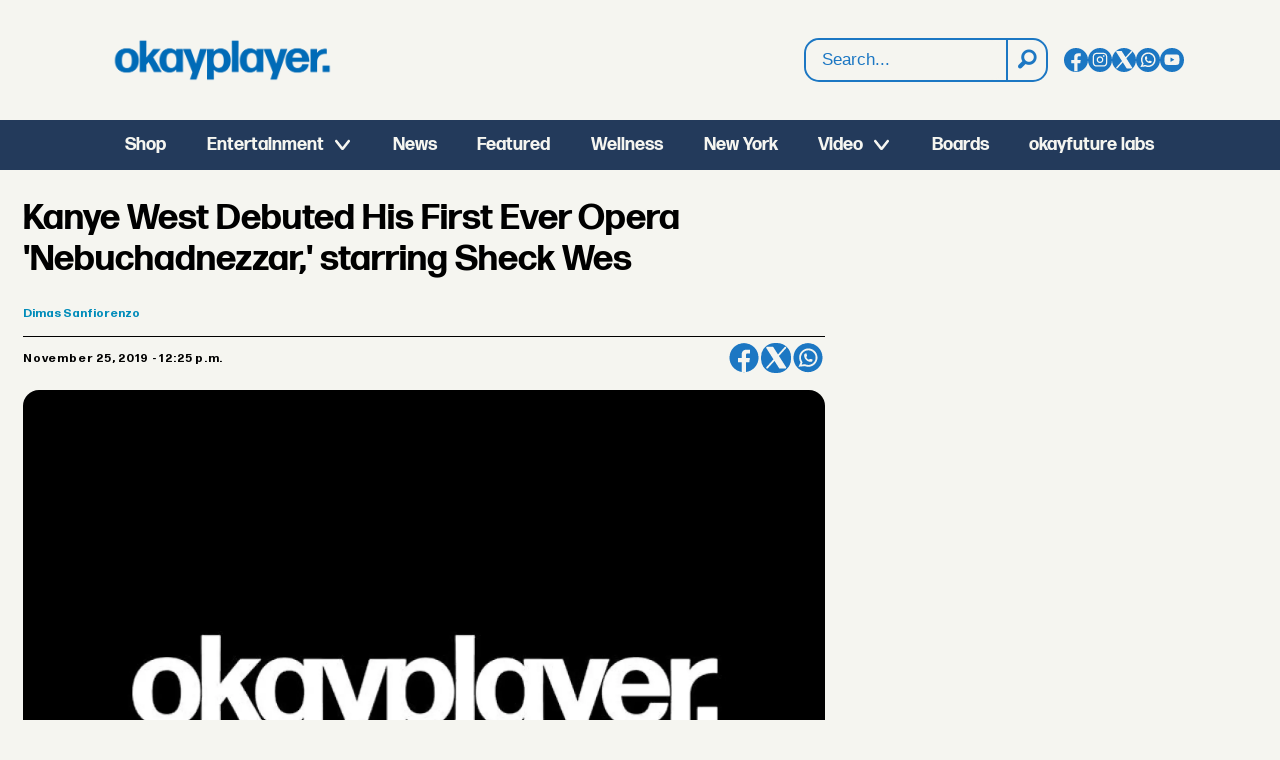

--- FILE ---
content_type: text/html; charset=UTF-8
request_url: https://www.okayplayer.com/kanye-west-debuted-his-first-ever-opera-nebuchadnezzar-starring-sheck-wes/350961
body_size: 25825
content:
<!DOCTYPE html>
<html lang="en-US" dir="ltr" class="resp_fonts">

    <head>
                
                <script type="module">
                    import { ClientAPI } from '/view-resources/baseview/public/common/ClientAPI/index.js?v=1768293024-L4';
                    window.labClientAPI = new ClientAPI({
                        pageData: {
                            url: 'https://www.okayplayer.com/kanye-west-debuted-his-first-ever-opera-nebuchadnezzar-starring-sheck-wes/350961',
                            pageType: 'article',
                            pageId: '350961',
                            section: 'discover',
                            title: 'Kanye West Debuted His First Ever Opera \'Nebuchadnezzar,\' starring Sheck Wes',
                            seotitle: 'Kanye West Debuted His First Ever Opera \'Nebuchadnezzar,\' starring Sheck Wes - Okayplayer',
                            sometitle: 'Kanye West Debuted His First Ever Opera \'Nebuchadnezzar,\' starring Sheck Wes',
                            description: '',
                            seodescription: 'Kanye West held \'Nebuchadnezzar,\' his debut opera, at Los Angeles’ Hollywood Bowl. The performance starred Sheck Wes and Kanye\'s \'Sunday Service\' choir.',
                            somedescription: 'Kanye West held \'Nebuchadnezzar,\' his debut opera, at Los Angeles’ Hollywood Bowl. The performance starred Sheck Wes and Kanye\'s \'Sunday Service\' choir.',
                            device: 'desktop',
                            cmsVersion: '4.2.15',
                            contentLanguage: 'en-US',
                            published: '2019-11-25T16:25:19.000Z',
                            tags: ["home", "kanye west", "broken-image", "discover", "video", "sunday service", "chance the rapper"],
                            bylines: ["Dimas Sanfiorenzo"],
                            site: {
                                domain: 'https://www.okayplayer.com',
                                id: '2',
                                alias: 'okayplayer'
                            }
                            // Todo: Add paywall info ...
                        },
                        debug: false
                    });
                </script>

                <title>Kanye West Debuted His First Ever Opera 'Nebuchadnezzar,' starring Sheck Wes - Okayplayer</title>
                <meta name="title" content="Kanye West Debuted His First Ever Opera 'Nebuchadnezzar,' starring Sheck Wes - Okayplayer">
                <meta name="description" content="Kanye West held 'Nebuchadnezzar,' his debut opera, at Los Angeles’ Hollywood Bowl. The performance starred Sheck Wes and Kanye's 'Sunday Service' choir.">
                <meta http-equiv="Content-Type" content="text/html; charset=utf-8">
                <link rel="canonical" href="https://www.okayplayer.com/kanye-west-debuted-his-first-ever-opera-nebuchadnezzar-starring-sheck-wes/350961">
                <meta name="viewport" content="width=device-width, initial-scale=1">
                
                <meta property="og:type" content="article">
                <meta property="og:title" content="Kanye West Debuted His First Ever Opera 'Nebuchadnezzar,' starring Sheck Wes">
                <meta property="og:description" content="Kanye West held 'Nebuchadnezzar,' his debut opera, at Los Angeles’ Hollywood Bowl. The performance starred Sheck Wes and Kanye's 'Sunday Service' choir.">
                <meta property="article:published_time" content="2019-11-25T16:25:19.000Z">
                <meta property="article:modified_time" content="2023-06-26T13:51:59.000Z">
                <meta property="article:author" content="Dimas Sanfiorenzo">
                <meta property="article:tag" content="home">
                <meta property="article:tag" content="kanye west">
                <meta property="article:tag" content="broken-image">
                <meta property="article:tag" content="discover">
                <meta property="article:tag" content="video">
                <meta property="article:tag" content="sunday service">
                <meta property="article:tag" content="chance the rapper">
                <meta property="og:image" content="https://image.okayplayer.com/351191.jpg?imageId=351191&panox=0&panoy=0&panow=0&panoh=0&width=1200&height=683">
                <meta property="og:image:width" content="1200">
                <meta property="og:image:height" content="684">
                <meta name="twitter:card" content="summary_large_image">
                
                <meta name="twitter:title" content="Kanye West Debuted His First Ever Opera 'Nebuchadnezzar,' starring Sheck Wes">
                <meta name="twitter:description" content="Kanye West held 'Nebuchadnezzar,' his debut opera, at Los Angeles’ Hollywood Bowl. The performance starred Sheck Wes and Kanye's 'Sunday Service' choir.">
                <meta name="twitter:image" content="https://image.okayplayer.com/351191.jpg?imageId=351191&panox=0&panoy=0&panow=0&panoh=0&width=1200&height=683">
                <link rel="alternate" type="application/json+oembed" href="https://www.okayplayer.com/kanye-west-debuted-his-first-ever-opera-nebuchadnezzar-starring-sheck-wes/350961?lab_viewport=oembed">

                
                <script language="javascript">document.addEventListener("DOMContentLoaded", function () {
        const feeds = [
            { url: "https://globalgrind.com/wp-json/wp/v2/posts?per_page=1", source: "Global Grind" },
            { url: "https://hiphopwired.com/wp-json/wp/v2/posts?per_page=1", source: "HipHopWired" },
            { url: "https://cassiuslife.com/wp-json/wp/v2/posts?per_page=1", source: "Cassius Life" }
        ];

        const container = document.getElementById("partner-stories-list");

        // Proxy to bypass CORS
        const proxy = "https://api.allorigins.win/get?url=";

        Promise.all(feeds.map(feed =>
            fetch(proxy + encodeURIComponent(feed.url))
                .then(res => res.json())
                .then(data => {
                    let posts = JSON.parse(data.contents);
                    return posts.map(post => ({
                        title: post.title.rendered.substring(0, 150),
                        link: post.link,
                        source: feed.source
                    }));
                })
                .catch(err => {
                    console.error("Feed error:", feed.source, err);
                    return [];
                })
        ))
            .then(results => {
                const stories = results.flat();

                stories.forEach(story => {
                    const li = document.createElement("li");
                    li.innerHTML = `
                <a href="${story.link}" target="_blank">
                  ${story.title} <span style="color:#233A5B">(${story.source})</span>
                </a>
            `;
                    container.appendChild(li);
                });
            });
    });</script><script >function updateOkayPlayerTiktokLinks() {
        const tiktokLinks = document.querySelectorAll('.site_okayplayer .socialSection .tiktok');

        // Loop through each found element
        tiktokLinks.forEach((link, index) => {
            const currentHref = link.getAttribute('href');

            // Check if the current href matches the pattern to be replaced
            if (currentHref === 'https://www.tiktok.com/@okayplayer') {
                // Update the href
                link.setAttribute('href', 'https://www.tiktok.com/@okayplayer_?lang=en');
            }
        });
    }

    function updateIconLinks() {
        const iconLinks = document.querySelectorAll('head link[rel="icon"]');

        // Loop through each found icon link
        iconLinks.forEach((link, index) => {
            const currentHref = link.getAttribute('href');
            
            // Check if href exists and doesn't already start with http/https
            if (currentHref && !currentHref.startsWith('http')) {
                // Remove leading slash if present and add the full URL
                const cleanPath = currentHref.startsWith('/') ? currentHref.substring(1) : currentHref;
                const newHref = `https://www.okayplayer.com/${cleanPath}`;
                
                // Update the href
                link.setAttribute('href', newHref);
            }
        });
    }

    document.addEventListener('DOMContentLoaded', function() {
        updateOkayPlayerTiktokLinks();
        updateIconLinks();
    });</script>
                <style ><!-- GLOBAL STYLES -->
@media (min-width: 1024px) {
.pageHeader .headerSection .logoRow {
background-image: url("https://www.okayplayer.com/files/2025/10/21/OKPLogo-Blue.png");
    background-repeat: no-repeat;
    background-size: 220px auto;
    background-position: left;
}  
.pageHeader figure.logo a img {
display: none !important;
}
}


#newsletter-signup { padding: 1em; }

#shop_callout_tshirt {
padding: 0px;
min-height: 450px;
max-height: 450px;
background-image: url("https://areyamedia.labrador.media/_img/?imageId=103054&raw=true");
background-repeat: no-repeat;
background-position: 75% 0%;
background-size: contain;
background-color: rgba(35,58,91,1);
}

article.column .content .section, 
article.column .content .bylines .article-published-wrapper, 
article.column .content .article-published-wrapper .article-published-date,
article.column .bylines .byline .name { font-weight: 200 !important; background: none !important; box-shadow:none !important; font-size: 14px !important; font-weight: 200 !important; color: #444444 !important; }

article.column .content .section { padding-left: 0px !important; float: left !important; }
article.column .content .article-published-wrapper { text-transform: uppercase; float: right;  margin-top: 0 !important; text-transform: uppercase; }


article.column .content .subtitle {
font-family: "FormaDJRDeck", sans-serif;
font-size: 14px;
}

#shop_callout_tshirt .bg-primary { background: none !important; }

#shop_callout_tshirt .text_multiline.column .bodytext { margin-top: 4em; }

#shop_callout_tshirt p { font-size: 2.5em; padding:0px; margin:0px; font-weight: 700; }

#mc_embed_signup h2 { font-weight: 700; float: left; margin-right: 2em; }

#mc_embed_signup input.email { border-radius:8px; padding: 1.5em; float: left; width:50%; }

.button-link .content.link-content.has-border, .button-link .content.link-content.layout_flat  { border-radius: 8px !important; }

#homepage_3rd_feature { padding: 3em 0; }

#homepage_3rd_feature .media { width: 50%; float: left; margin-right: 2em; height: 500px; }

#homepage_3rd_feature img { border-radius:0px !important; }

#homepage_3rd_feature  h2 { font-size: 2.5em; }

#newsletter-signup .submit-wrapper { float: left; margin-left: -8em; margin-top: .5em }

#newsletter-signup input[type=submit] { color: #FFF; padding: .5em 1em;  background: rgba(28,119,195,1); border-radius:8px; border:0px; font-weight: bold; font-size: 1em; }

@media (max-width: 450px) {

#shop_callout_tshirt p { font-size: 1.2em; }

#shop_callout_tshirt .text_multiline.column .bodytext { margin-top: 1em !important; }

#shop_callout_tshirt .button-link .content.link-content.has-border { padding: .3rem 1rem !important; margin-right: 37%; width: 63%; }

#shop_callout_tshirt { background-position: 100px 200px; }

#mc_embed_signup h2 { margin-right: 0; font-size: 1.2em; text-align:center; width:100%; }

#mc_embed_signup input.email { border-radius:8px; padding: 1.5em; width:100%; }

#newsletter-signup { padding: 0em; }

#newsletter-signup input[type=submit] { color: #FFF; padding: .5em 1em;  background: rgba(28,119,195,1); border-radius:8px; border:0px; font-weight: bold; font-size: .85em; }

#newsletter-signup .submit-wrapper { float: left; margin-left: -7em; margin-top: .5em }

#homepage_3rd_feature { padding: 3em 0; }

#homepage_3rd_feature .media { margin-right: 0px; width:100%;  height: auto;}

#homepage_3rd_feature img { border-radius:0px !important; }

#homepage_3rd_feature  h2 { font-size: 2.5em; }

}

/* Search Results */
#labradorSearch_100292 div.large-12:nth-child(2) { display: none; }
#labradorSearch_100292 h1 { font-family: "FormaDJRDeck", sans-serif; font-weight: 700; font-size: 2em; text-transform: uppercase; }
.labradorSearch article.column .content .subtitle { font-family: "FormaDJRMicro"; background: none !important; box-shadow: none !important; font-size: 14px !important; }
.labradorSearch article.column .info { font-size: 14px; color: #444444; text-transform: uppercase; }</style>
                
                <meta property="og:url" content="https://www.okayplayer.com/kanye-west-debuted-his-first-ever-opera-nebuchadnezzar-starring-sheck-wes/350961">
                        <link type="image/png" rel="icon" href="/view-resources/dachser2/public/okayplayer/favicon.ico">
                        <link type="image/svg+xml" rel="icon" href="/view-resources/dachser2/public/okayplayer/favicon.svg">
                        <link type="image/png" rel="icon" sizes="96x96" href="/view-resources/dachser2/public/okayplayer/favicon-96x96.png">
                        <link type="image/png" rel="icon" sizes="180x180" href="/view-resources/dachser2/public/okayplayer/apple-touch-icon.png">
                        <link type="image/png" rel="icon" sizes="192x192" href="/view-resources/dachser2/public/okayplayer/web-app-manifest-192x192.png">
                        <link type="image/png" rel="icon" sizes="512x512" href="/view-resources/dachser2/public/okayplayer/web-app-manifest-512x512.png">
                    
                <link href="https://fonts.googleapis.com/css?family=Merriweather:300,400,700,900" rel="stylesheet"  media="print" onload="this.media='all'" >
                <link rel="stylesheet" href="/view-resources/view/css/grid.css?v=1768293024-L4">
                <link rel="stylesheet" href="/view-resources/view/css/main.css?v=1768293024-L4">
                <link rel="stylesheet" href="/view-resources/view/css/colors.css?v=1768293024-L4">
                <link rel="stylesheet" href="/view-resources/view/css/print.css?v=1768293024-L4" media="print">
                <link rel="stylesheet" href="/view-resources/view/css/foundation-icons/foundation-icons.css?v=1768293024-L4">
                <link rel="stylesheet" href="/view-resources/view/css/site/okayplayer.css?v=1768293024-L4">
                <style data-key="custom_properties">
                    :root{--primary: rgba(34,34,34,1);--secondary: rgba(0,0,0,1);--tertiary: rgba(255,255,255,1);--bg-primary: rgba(35,58,91,1);--bg-secondary: rgba(245,245,240,1);--bg-tertiary: rgba(28,119,195,1);}
                </style>
                <style data-key="background_colors">
                    .bg-primary {background-color: rgba(35,58,91,1);color: #fff;}.bg-secondary {background-color: rgba(245,245,240,1);}.bg-tertiary {background-color: rgba(28,119,195,1);color: #fff;}@media (max-width: 1023px) { .color_mobile_bg-primary {background-color: rgba(35,58,91,1);color: #fff;}}@media (max-width: 1023px) { .color_mobile_bg-secondary {background-color: rgba(245,245,240,1);}}@media (max-width: 1023px) { .color_mobile_bg-tertiary {background-color: rgba(28,119,195,1);color: #fff;}}
                </style>
                <style data-key="background_colors_opacity">
                    .bg-primary.op-bg_20 {background-color: rgba(35, 58, 91, 0.2);color: #fff;}.bg-primary.op-bg_40 {background-color: rgba(35, 58, 91, 0.4);color: #fff;}.bg-primary.op-bg_60 {background-color: rgba(35, 58, 91, 0.6);color: #fff;}.bg-primary.op-bg_80 {background-color: rgba(35, 58, 91, 0.8);color: #fff;}.bg-secondary.op-bg_20 {background-color: rgba(245, 245, 240, 0.2);}.bg-secondary.op-bg_40 {background-color: rgba(245, 245, 240, 0.4);}.bg-secondary.op-bg_60 {background-color: rgba(245, 245, 240, 0.6);}.bg-secondary.op-bg_80 {background-color: rgba(245, 245, 240, 0.8);}.bg-tertiary.op-bg_20 {background-color: rgba(28, 119, 195, 0.2);color: #fff;}.bg-tertiary.op-bg_40 {background-color: rgba(28, 119, 195, 0.4);color: #fff;}.bg-tertiary.op-bg_60 {background-color: rgba(28, 119, 195, 0.6);color: #fff;}.bg-tertiary.op-bg_80 {background-color: rgba(28, 119, 195, 0.8);color: #fff;}@media (max-width: 1023px) { .color_mobile_bg-primary.op-bg_20 {background-color: rgba(35, 58, 91, 0.2);color: #fff;}}@media (max-width: 1023px) { .color_mobile_bg-primary.op-bg_40 {background-color: rgba(35, 58, 91, 0.4);color: #fff;}}@media (max-width: 1023px) { .color_mobile_bg-primary.op-bg_60 {background-color: rgba(35, 58, 91, 0.6);color: #fff;}}@media (max-width: 1023px) { .color_mobile_bg-primary.op-bg_80 {background-color: rgba(35, 58, 91, 0.8);color: #fff;}}@media (max-width: 1023px) { .color_mobile_bg-secondary.op-bg_20 {background-color: rgba(245, 245, 240, 0.2);}}@media (max-width: 1023px) { .color_mobile_bg-secondary.op-bg_40 {background-color: rgba(245, 245, 240, 0.4);}}@media (max-width: 1023px) { .color_mobile_bg-secondary.op-bg_60 {background-color: rgba(245, 245, 240, 0.6);}}@media (max-width: 1023px) { .color_mobile_bg-secondary.op-bg_80 {background-color: rgba(245, 245, 240, 0.8);}}@media (max-width: 1023px) { .color_mobile_bg-tertiary.op-bg_20 {background-color: rgba(28, 119, 195, 0.2);color: #fff;}}@media (max-width: 1023px) { .color_mobile_bg-tertiary.op-bg_40 {background-color: rgba(28, 119, 195, 0.4);color: #fff;}}@media (max-width: 1023px) { .color_mobile_bg-tertiary.op-bg_60 {background-color: rgba(28, 119, 195, 0.6);color: #fff;}}@media (max-width: 1023px) { .color_mobile_bg-tertiary.op-bg_80 {background-color: rgba(28, 119, 195, 0.8);color: #fff;}}
                </style>
                <style data-key="border_colors">
                    .border-bg-primary{--border-color: var(--bg-primary);}.mobile_border-bg-primary{--mobile-border-color: var(--bg-primary);}.border-bg-secondary{--border-color: var(--bg-secondary);}.mobile_border-bg-secondary{--mobile-border-color: var(--bg-secondary);}.border-bg-tertiary{--border-color: var(--bg-tertiary);}.mobile_border-bg-tertiary{--mobile-border-color: var(--bg-tertiary);}
                </style>
                <style data-key="font_colors">
                    .primary {color: rgba(34,34,34,1) !important;}.secondary {color: rgba(0,0,0,1) !important;}.tertiary {color: rgba(255,255,255,1) !important;}@media (max-width: 1023px) { .color_mobile_primary {color: rgba(34,34,34,1) !important;}}@media (max-width: 1023px) { .color_mobile_secondary {color: rgba(0,0,0,1) !important;}}@media (max-width: 1023px) { .color_mobile_tertiary {color: rgba(255,255,255,1) !important;}}
                </style>
                <style data-key="image_gradient">
                    .image-gradient-bg-primary{--background-color: var(--bg-primary);}.color_mobile_image-gradient-bg-primary{--mobile-background-color: var(--bg-primary);}.image-gradient-bg-secondary{--background-color: var(--bg-secondary);}.color_mobile_image-gradient-bg-secondary{--mobile-background-color: var(--bg-secondary);}.image-gradient-bg-tertiary{--background-color: var(--bg-tertiary);}.color_mobile_image-gradient-bg-tertiary{--mobile-background-color: var(--bg-tertiary);}
                </style>
                <style data-key="custom_css_variables">
                :root {
                    --lab_page_width: 1290px;
                    --lab_columns_gutter: 11px;
                    --space-top: 170;
                    --space-top-adnuntiusAd: 120;
                }

                @media(max-width: 767px) {
                    :root {
                        --lab_columns_gutter: 10px;
                    }
                }

                @media(min-width: 767px) {
                    :root {
                    }
                }
                </style>
<script src="/view-resources/public/common/JWTCookie.js?v=1768293024-L4"></script>
<script src="/view-resources/public/common/Paywall.js?v=1768293024-L4"></script>
                <script>
                window.Dac = window.Dac || {};
                (function () {
                    if (navigator) {
                        window.Dac.clientData = {
                            language: navigator.language,
                            userAgent: navigator.userAgent,
                            innerWidth: window.innerWidth,
                            innerHeight: window.innerHeight,
                            deviceByMediaQuery: getDeviceByMediaQuery(),
                            labDevice: 'desktop', // Device from labrador
                            device: 'desktop', // Device from varnish
                            paywall: {
                                isAuthenticated: isPaywallAuthenticated(),
                                toggleAuthenticatedContent: toggleAuthenticatedContent,
                                requiredProducts: [],
                            },
                            page: {
                                id: '350961',
                                extId: 'okayaplayer-2659553105'
                            },
                            siteAlias: 'okayplayer',
                            debug: window.location.href.includes('debug=1')
                        };
                        function getDeviceByMediaQuery() {
                            if (window.matchMedia('(max-width: 767px)').matches) return 'mobile';
                            if (window.matchMedia('(max-width: 1023px)').matches) return 'tablet';
                            return 'desktop';
                        }

                        function isPaywallAuthenticated() {
                            if (window.Dac && window.Dac.JWTCookie) {
                                var JWTCookie = new Dac.JWTCookie({ debug: false });
                                return JWTCookie.isAuthenticated();
                            }
                            return false;
                        }

                        function toggleAuthenticatedContent(settings) {
                            if (!window.Dac || !window.Dac.Paywall) {
                                return;
                            }
                            var Paywall = new Dac.Paywall();
                            var updateDOM = Paywall.updateDOM;

                            if(settings && settings.displayUserName) {
                                var userName = Paywall.getUserName().then((userName) => {
                                    updateDOM(userName !== false, userName, settings.optionalGreetingText);
                                });
                            } else {
                                updateDOM(window.Dac.clientData.paywall.isAuthenticated);
                            }
                        }
                    }
                }());
                </script>

                    <script type="module" src="/view-resources/baseview/public/common/baseview/moduleHandlers.js?v=1768293024-L4" data-cookieconsent="ignore"></script>
<!-- Global site tag (gtag.js) - Google Analytics -->
<script async src="https://www.googletagmanager.com/gtag/js?id=G-LH1YZFHM1Y"></script>
<script>
    window.dataLayer = window.dataLayer || [];
    function gtag(){dataLayer.push(arguments);}
    gtag('js', new Date());
    gtag('config', 'G-LH1YZFHM1Y');
</script>
                        <script async src="https://securepubads.g.doubleclick.net/tag/js/gpt.js"></script>
                        <script>
                            window.googletag = window.googletag || {cmd: []};

                            googletag.cmd.push(function() {
                                var handleAsTablet = (Dac.clientData.device === 'tablet' || Dac.clientData.innerWidth < 1316);

                                var anchor = googletag.defineOutOfPageSlot('/1011202/OKP/okp_sticky', googletag.enums.OutOfPageFormat.BOTTOM_ANCHOR);
                                if (anchor) {
                                    anchor.setTargeting('test', 'anchor').addService(googletag.pubads());
                                    document.addEventListener("DOMContentLoaded", () => {
                                        googletag.display(anchor);
                                    });
                                }
                                if (!(handleAsTablet && '' === 'true')) {
                                    googletag
                                        .defineSlot('/1011202/OKP/okp_infinite', [[728,90], [970,90]], 'OKP/okp_infinite')
                                        .addService(googletag.pubads());
                                }
                                if (!(handleAsTablet && 'true' === 'true')) {
                                    googletag
                                        .defineSlot('/1011202/OKP/okp_sidebar', [[300,250], [300,600]], 'OKP/okp_sidebar')
                                        .addService(googletag.pubads());
                                }
                                if (!(handleAsTablet && '' === 'true')) {
                                    googletag
                                        .defineSlot('/1011202/OKP/okp_incontent', [[300,250], [336,280], [680,280]], 'OKP/okp_incontent')
                                        .addService(googletag.pubads());
                                }

                                googletag.pubads().setTargeting("env", "prod");
                                googletag.pubads().setTargeting("site", "okayplayer");
                                googletag.pubads().setTargeting("section", "discover");
                                googletag.pubads().setTargeting("context", "article");
                                googletag.pubads().setTargeting("tags", "home,kanye west,broken-image,discover,video,sunday service,chance the rapper");

                                var useLadyLoading = false || false;
                                if (useLadyLoading) {
                                    googletag.pubads().enableLazyLoad({
                                        fetchMarginPercent: 150 || 150, // Fetch ad content when it is within 1.5 viewports of the visible area
                                        renderMarginPercent: 150 || 150,  // Render ads when they are within 1.5 viewports of the visible area
                                        mobileScaling: 2.0
                                    });
                                }
                                
                                googletag.pubads().enableSingleRequest();
                                googletag.pubads().collapseEmptyDivs();
                                googletag.enableServices();
                            });
                        </script>
                <link href="https://fonts.googleapis.com/css2?family=Lato:ital,wght@0,100;0,300;0,400;0,700;0,900;1,100;1,300;1,400;1,700;1,900&display=swap" rel="stylesheet"  media="print" onload="this.media='all'" >
                <style id="dachser-vieweditor-styles">
                    .mainMenu ul li, .pageHeader .hamburger .hamburger-container .mainMenu ul li { font-family: "FormaDJRDeck"; font-weight: 700; font-style: normal; font-size: 1.125rem; text-transform: default; }
                    article.column .content .headline { font-family: "FormaDJRDeck"; font-weight: 700; font-style: normal; font-size: 1.375rem; text-transform: default; }@media (max-width: 767px) { .resp_fonts article.column .content .headline {font-size: calc(0.262vw * 20); } }
                    .labradorSearch h1 { font-family: "Helvetica"; font-weight: normal; font-style: normal; text-transform: default; }
                    .labradorSearch form input[name=query] { font-family: "Helvetica"; font-weight: normal; font-style: normal; font-size: 1rem; text-transform: default; }
                    .labradorSearch form button[type=submit] { font-family: "Helvetica"; font-weight: normal; font-style: normal; text-transform: default; }
                    .labradorSearch .nextBtn { font-family: "Helvetica"; font-weight: normal; font-style: normal; text-transform: default; }
                    .dropdownMenu ul.children li, .pageHeader .hamburger .hamburger-container .dropdownMenu ul.children ul li { font-family: "FormaDJRDeck"; font-weight: 700; font-style: normal; font-size: 1.125rem; text-transform: default; }@media (max-width: 767px) { .resp_fonts .dropdownMenu ul.children li, .pageHeader .hamburger .hamburger-container .dropdownMenu ul.children ul li {font-size: calc(0.262vw * 18); } }
                    .mainMenu ul.children li, .pageHeader .hamburger .hamburger-container .mainMenu ul.children ul li { font-family: "FormaDJRDeck"; font-weight: 700; font-style: normal; font-size: 1.125rem; text-transform: default; }
                    .dropdownMenu ul li, .pageHeader .hamburger .hamburger-container .dropdownMenu ul li { font-family: "FormaDJRDeck"; font-weight: 700; font-style: normal; font-size: 1.25rem; text-transform: default; }
                    .articleHeader .headline { font-family: "FormaDJRDeck"; font-weight: 700; font-style: normal; font-size: 2.25rem; text-transform: default; }@media (max-width: 767px) { .resp_fonts .articleHeader .headline {font-size: calc(0.262vw * 27); } }
                    .articleHeader .subtitle { font-family: "FormaDJRMicro"; font-weight: 400; font-style: normal; font-size: 1.125rem; text-transform: default; }@media (max-width: 767px) { .resp_fonts .articleHeader .subtitle {font-size: calc(0.262vw * 16); } }
                    .byline .name { font-family: "FormaDJRMicro"; font-weight: 700; font-style: normal; font-size: 0.75rem; text-transform: default; }@media (max-width: 767px) { .resp_fonts .byline .name {font-size: calc(0.262vw * 12); } }
                    article .meta .dates { font-family: "FormaDJRMicro"; font-weight: 700; font-style: normal; font-size: 0.75rem; text-transform: default; }@media (max-width: 767px) { .resp_fonts article .meta .dates {font-size: calc(0.262vw * 12); } }
                    article .meta .dates .dateLabel { font-family: "FormaDJRMicro"; font-weight: 700; font-style: normal; font-size: 0.75rem; text-transform: default; }@media (max-width: 767px) { .resp_fonts article .meta .dates .dateLabel {font-size: calc(0.262vw * 12); } }
                    .bodytext { font-family: "FormaDJRMicro"; font-weight: 400; font-style: normal; font-size: 1rem; text-transform: default; }@media (max-width: 767px) { .resp_fonts .bodytext {font-size: calc(0.262vw * 16); } }
                    .byline .extended_description { font-family: "FormaDJRMicro"; font-weight: 400; font-style: normal; text-transform: default; }
                    article .bodytext figure .caption { font-family: "FormaDJRMicro"; font-weight: 400; font-style: normal; font-size: 0.8125rem; text-transform: default; }@media (max-width: 767px) { .resp_fonts article .bodytext figure .caption {font-size: calc(0.262vw * 12); } }
                    article .articleHeader .caption { font-family: "FormaDJRMicro"; font-weight: 400; font-style: normal; font-size: 0.8125rem; text-transform: default; }@media (max-width: 767px) { .resp_fonts article .articleHeader .caption {font-size: calc(0.262vw * 12); } }
                    .bodytext > h2 { font-family: "FormaDJRDeck"; font-weight: 700; font-style: normal; font-size: 1.25rem; text-transform: default; }@media (max-width: 767px) { .resp_fonts .bodytext > h2 {font-size: calc(0.262vw * 20); } }
                    .bodytext > h3 { font-family: "FormaDJRDeck"; font-weight: 700; font-style: normal; font-size: 1.25rem; text-transform: default; }@media (max-width: 767px) { .resp_fonts .bodytext > h3 {font-size: calc(0.262vw * 20); } }
                    .articleFooter .tags { font-family: "FormaDJRMicro"; font-weight: 400; font-style: normal; text-transform: default; }
                    article.column .content .subtitle { font-family: "Lato"; font-weight: normal; font-style: normal; font-size: 1.125rem; text-transform: default; }@media (max-width: 767px) { .resp_fonts article.column .content .subtitle {font-size: calc(0.262vw * 16); } }
                    article.column .content .section { font-family: "FormaDJRMicro"; font-weight: 400; font-style: normal; font-size: 0.875rem; text-transform: default; }@media (max-width: 767px) { .resp_fonts article.column .content .section {font-size: calc(0.262vw * 12); } }
                    article.column .content .article-published-wrapper .article-published-date { font-family: "FormaDJRMicro"; font-weight: 700; font-style: normal; font-size: 0.875rem; text-transform: default; }@media (max-width: 767px) { .resp_fonts article.column .content .article-published-wrapper .article-published-date {font-size: calc(0.262vw * 12); } }
                    .dac-embed-this input[type=button] { font-family: "FormaDJRMicro"; font-weight: 400; font-style: normal; font-size: 1.125rem; text-transform: default; }@media (max-width: 767px) { .resp_fonts .dac-embed-this input[type=button] {font-size: calc(0.262vw * 16); } }
                    .singleline { font-family: "FormaDJRMicro"; font-weight: 400; font-style: normal; text-transform: default; }
                    body { font-family: "FormaDJRMicro"; font-weight: 700; font-style: normal; text-transform: default; }
                    .font-FormaDJRDeck { font-family: "FormaDJRDeck" !important; }
                    .font-FormaDJRDeck.font-weight-normal { font-weight: 400 !important; }
                    .font-FormaDJRDeck.font-weight-bold { font-weight: 700 !important; }
                    .font-FormaDJRMicro { font-family: "FormaDJRMicro" !important; }
                    .font-FormaDJRMicro.font-weight-normal { font-weight: 400 !important; }
                    .font-FormaDJRMicro.font-weight-bold { font-weight: 700 !important; }
                    .font-Lato { font-family: "Lato" !important; }
                    .font-Lato.font-weight-light { font-weight: 100 !important; }
                    .font-Lato.font-weight-normal { font-weight: normal !important; }
                    .font-Lato.font-weight-bold { font-weight: 700 !important; }
                    .font-Lato.font-weight-black { font-weight: 900 !important; }
                </style>
                <style id="css_variables"></style>
                <script>
                    window.dachserData = {
                        _data: {},
                        _instances: {},
                        get: function(key) {
                            return dachserData._data[key] || null;
                        },
                        set: function(key, value) {
                            dachserData._data[key] = value;
                        },
                        push: function(key, value) {
                            if (!dachserData._data[key]) {
                                dachserData._data[key] = [];
                            }
                            dachserData._data[key].push(value);
                        },
                        setInstance: function(key, identifier, instance) {
                            if (!dachserData._instances[key]) {
                                dachserData._instances[key] = {};
                            }
                            dachserData._instances[key][identifier] = instance;
                        },
                        getInstance: function(key, identifier) {
                            return dachserData._instances[key] ? dachserData._instances[key][identifier] || null : null;
                        },
                        reflow: () => {}
                    };
                </script>
                

                <script type="application/ld+json">
                [{"@context":"http://schema.org","@type":"WebSite","name":"okayplayer","url":"https://www.okayplayer.com"},{"@context":"https://schema.org","@type":"NewsArticle","headline":"Kanye West Debuted His First Ever Opera 'Nebuchadnezzar,' starring Sheck Wes - Okayplayer","description":"Kanye West held 'Nebuchadnezzar,' his debut opera, at Los Angeles’ Hollywood Bowl. The performance starred Sheck Wes and Kanye's 'Sunday Service' choir.","mainEntityOfPage":{"@id":"https://www.okayplayer.com/kanye-west-debuted-his-first-ever-opera-nebuchadnezzar-starring-sheck-wes/350961"},"availableLanguage":[{"@type":"Language","alternateName":"en-US"}],"image":["https://image.okayplayer.com/?imageId=351191&width=1200"],"keywords":"home, kanye west, broken-image, discover, video, sunday service, chance the rapper","author":[{"@type":"Person","name":"Dimas Sanfiorenzo","email":"dimas@okayplayer.com"}],"publisher":{"@type":"Organization","name":"okayplayer","logo":{"@type":"ImageObject","url":"/view-resources/dachser2/public/okayplayer/logo.svg"}},"datePublished":"2019-11-25T16:25:19.000Z","dateModified":"2023-06-26T13:51:59.000Z"}]
                </script>                
                
                
                <style type="text/css">@media (min-width: 768px) {
.articleHeader { max-width: 65% !important; }
.bodytext { max-width: 53% !important; }
}

.articleHeader .kicker { font-size: .75em !important; }

@media (min-width: 1024px) {
#tower-ad {
position: fixed;
  left: 65%;
  top: 25%;
  border: 1px solid #CCC;
  padding: 0;
  min-height: 600px;
}

.placement-right { left: calc(30vw + (var(--lab_page_width, 68rem) / 2) - 0.5rem + 1rem) !important; margin-top: 2% !important; }

html.resp_fonts body.l4.article.site_okayplayer.section_home.featured.bg-secondary.custom-background-color.custom-font-colorsecondary.custom-bodytext-width section#mainArticleSection.main.article main.pageWidth section.related.desktop-fullWidth.mobile-fullWidth.fullwidthTarget div.page-content div.row.small-12.large-12 div.column.google-ad.small-12.large-12.small-abs-12.large-abs-12.display-label { max-width: 65%; }

.articleFooter .tags { max-width: 65%; }

.column.google-ad.display-label .adunit { margin-left: 0px; }

}

@media (max-width: 1024px) {
#tower-ad { display: none; }
}

@media (min-width: 1024px) and (max-width: 1300px) {
section#main {
padding-left: 12px;
}
}

.bodytext .articlesByTag.toplist { margin-top: 2em; }

.bodytext .articlesByTag.toplist h3 {
margin-top: -2.1em;
  margin-left: -1em;
background-color: #f4f4ee;
  width: fit-content;
font-weight: 700;
}

.bodytext .articlesByTag.toplist .border-side-top {
border-top: 1px solid #8ebbd7 !important;
border-bottom: 1px solid #8ebbd7 !important;
padding-left: 0px !important;
}

.bodytext .articlesByTag.toplist ul li { padding-left: 0px; padding-bottom: 1.2em; }

.bodytext .articlesByTag.toplist ul li a img {
width: 200px;
border-radius: 8px;
}

.bodytext .articlesByTag ul li a img { max-height: 150px; }

.related .articlesByTag.toplist h3 { border-bottom: 1px solid #f4f4ee; }

.toplist ul li { border: 0px !important; }
.articleFooter .tags { display: none; }
.articlesByTag p.tags { display: none; }</style><style >.partner-stories-widget {
        background: #1C77C3;
        padding: 15px;
        font-family: "FormaDJRMicro", sans-serif;
        max-width: 660px;
border-radius: 16px;
margin-top: 1em;
    }

    .partner-stories-widget h3 {
        font-size: 20px;
        font-weight: bold;
        margin-bottom: 10px;
border-bottom: 1px solid #FFF;
color: #FFF;
padding: .5rem 1rem;
margin: 0 0 .5rem;
    }

    .partner-stories-widget ul {
        list-style: none;
        padding: 0;
        margin: 0;
    }

    .partner-stories-widget li {
        margin-bottom: 10px;
        font-size: 1.2rem;
        font-weight: bold;
font-family: "FormaDJRMicro", sans-serif;
    }

    .partner-stories-widget a {
        text-decoration: none;
        color: #FFF;
    }

    .partner-stories-widget a:hover {
        text-decoration: underline;
    }

.socialIcon.tiktok { display: none !important; } //hide for now</style><style >@media (min-width: 1024px) {
    .pageHeader .headerSection .menuRow nav.mainMenu ul.menu-list li.first-list-item.has-children:hover{
        position: relative;
        height: 50px;
    }
}

@media (min-width: 1024px) {
    .pageHeader .headerSection .menuRow nav.mainMenu ul.menu-list li.first-list-item.has-children:hover ul.children {
        position: absolute;
        background-color: var(--color-blue);
        border-radius: 10px;
        border: 1px solid var(--color-white);
        display: flex !important;
        flex-direction: column;
        z-index: 4;
        top: 45px;
        min-width: 200px;
        padding: 0;
        left: 0;
    }
}

@media (min-width: 1024px) {
    .pageHeader .headerSection .menuRow nav.mainMenu ul.menu-list li.first-list-item.has-children:hover ul.children li {
        border-bottom: 1px solid var(--color-white);
        padding: .5rem 1.5rem;
    }
}

@media (min-width: 1024px) {
    .pageHeader .headerSection .menuRow nav.mainMenu ul.menu-list li.first-list-item.has-children:hover ul.children li:last-child {
        border-bottom: none;
    }
}</style>



        <meta property="article:section" content="discover">
<script>
var k5aMeta = { "paid": 0, "wordCount": "1", "lix": "1", "author": ["Dimas Sanfiorenzo"], "tag": ["home", "kanye west", "broken-image", "discover", "video", "sunday service", "chance the rapper"], "title": "Kanye West Debuted His First Ever Opera 'Nebuchadnezzar,' starring Sheck Wes - Okayplayer", "teasertitle": "Kanye West Debuted His First Ever Opera 'Nebuchadnezzar,' starring Sheck Wes", "kicker": "", "url": "https://www.okayplayer.com/a/350961", "login": (Dac.clientData.paywall.isAuthenticated ? 1 : 0), "subscriber": (Dac.clientData.paywall.isAuthenticated ? 1 : 0), "subscriberId": (Dac.clientData.subscriberId ? `"${ Dac.clientData.subscriberId }"` : "") };
</script>
                <script src="//cl.k5a.io/6156b8c81b4d741e051f44c2.js" async></script>


        <style>
            :root {
                --bodytext-width: var(--large-12-width);
                
            }
        </style>
        
        
    </head>

    <body class="l4 article site_okayplayer section_discover bg-secondary custom-background-color custom-font-colorsecondary custom-bodytext-width"
        
        
        >

        
        <script>
        document.addEventListener("DOMContentLoaded", (event) => {
            setScrollbarWidth();
            window.addEventListener('resize', setScrollbarWidth);
        });
        function setScrollbarWidth() {
            const root = document.querySelector(':root');
            const width = (window.innerWidth - document.body.offsetWidth < 21) ? window.innerWidth - document.body.offsetWidth : 15;
            root.style.setProperty('--lab-scrollbar-width', `${ width }px`);
        }
        </script>

        
        <a href="#main" class="skip-link">Jump to main content</a>

        <header class="pageElement pageHeader">
    <div class="section headerSection grid-fixed">
    <div class="row dac-hidden-desktop-up mobileRow">
    <div class="hamburger to-be-expanded" data-id="pageElements-4">
    <div class="positionRelative">
        <span class="hamburger-button hamburger-expander ">
            <button class="burger-btn" aria-label="Open menu" aria-expanded="false" aria-controls="hamburger-container" aria-haspopup="menu">
                    <i class="open fi-list"></i>
                    <i class="close fi-x"></i>
            </button>
        </span>
            <div class="hamburger-container" id="hamburger-container">        
<figure class="logo">
    <a href=" https://www.okayplayer.com" aria-label="Go to frontpage">
        <img src="https://www.okayplayer.com/files/2025/10/21/OKP%20Logo%20-%20Blue.png"
            alt="Go to frontpage. Logo, OkayPlayer"
            width="172"
            >
    </a>
</figure>
<div data-id="pageElements-6" class="search visible">

        <button class="search-button" aria-label="Search" >
                <i class="open fi-magnifying-glass"></i>
                <i class="close fi-x"></i>
        </button>

    <form class="search-container" action="/cse" method="get" role="search">
        <label for="search-input-6" class="visuallyhidden">Search</label>
        <input type="text" id="search-input-6" name="q" placeholder="Search...">
    </form>
</div>

    <script>
        if (document.querySelector('[data-id="pageElements-6"] .search-button')) {
            document.querySelector('[data-id="pageElements-6"] .search-button').addEventListener('click', (event) => {
                document.querySelector('[data-id="pageElements-6"] .search-container').submit();
            }, false);
        }
    </script>
<div class="section socialSection">
    <a class="link socialIcon facebook" href="https:&#x2F;&#x2F;www.facebook.com&#x2F;okayplayer"></a><a class="link socialIcon instagram" href="https:&#x2F;&#x2F;www.instagram.com&#x2F;okayplayer&#x2F;"></a><a class="link socialIcon tiktok" href="https:&#x2F;&#x2F;www.tiktok.com&#x2F;@okayplayer_?lang&#x3D;en"></a><a class="link socialIcon x" href="https:&#x2F;&#x2F;x.com&#x2F;okayplayer"></a><a class="link socialIcon whatsapp" href="https:&#x2F;&#x2F;www.whatsapp.com&#x2F;channel&#x2F;0029VaEhs9oIN9isCqSED809"></a><a class="link socialIcon youtube" href="https:&#x2F;&#x2F;www.youtube.com&#x2F;okayplayer"></a>
</div>
<nav class="navigation dropdownMenu expandable toggleChildren">
	<ul class="menu-list">
			<li class="first-list-item ">
				<a href="https://shop.okayplayer.com/" target="_self">Shop</a>
			</li>
			<li class="first-list-item has-children">
				<a href="/entertainment" target="_self">Entertainment</a>
				<ul class="children">
					<li class="">
						<a href="/music" target="_self">Music</a>
					</li>
					<li class="">
						<a href="/film-tv" target="_self">Film + TV</a>
					</li>
				</ul>
			</li>
			<li class="first-list-item ">
				<a href="/news" target="_self">News</a>
			</li>
			<li class="first-list-item ">
				<a href="/featured" target="_self">Featured</a>
			</li>
			<li class="first-list-item ">
				<a href="/wellness" target="_self">Wellness</a>
			</li>
			<li class="first-list-item ">
				<a href="/new-york" target="_self">New York</a>
			</li>
			<li class="first-list-item has-children">
				<a href="/video" target="_blank">Video</a>
				<ul class="children">
					<li class="">
						<a href="/originals" target="_self">Originals</a>
					</li>
					<li class="">
						<a href="/tag/podcasts" target="_self">Podcasts</a>
					</li>
				</ul>
			</li>
			<li class="first-list-item ">
				<a href="https://board.okayplayer.com/" target="_self">Boards</a>
			</li>
			<li class="first-list-item ">
				<a href="https://www.okayfuturelabs.com/" target="_blank">okayafuture labs</a>
			</li>
	</ul>
</nav>

		<script>
			(function () {
				// This is only called when the user presses the escape key.
				function closeElement(event, element) {
					if (event.key === 'Escape') {
						window.removeEventListener('keydown', closeElement);

						// Get all expanded elements and close them
						const expanded = document.querySelectorAll('nav.dropdownMenu.expandable .has-children.expanded');
						for (let i = 0; i < expanded.length; i++) {
							expanded[i].classList.remove('expanded');
							
							// Traverse up from the element the user has selected to see if it is a child of the expanded element
							// If it is, set focus to the first child, as that is the span element with tabindex. 
							// This is so that if the user has moved on from the menu, we shouldn't mess with the focus and flow
							if (document.activeElement.closest('.has-children') === expanded[i]) {
								expanded[i].children[0].focus();
							}
						}
					}
				}

				function toggleElement(event, element) {
					// Prevent the default link behavior
					event.preventDefault();

					// Check if there are other expanded elements and close them
					const expanded = document.querySelectorAll('nav.dropdownMenu.expandable .has-children.expanded');
					for (let i = 0; i < expanded.length; i++) {
						if (expanded[i] !== element.parentElement) {
							expanded[i].classList.remove('expanded');
						}
					}

					// Toggle the class "expanded" on the parent element
					// We toggle instead of add/remove the class because we don't know if we are opening or closing the element
					element.parentElement.classList.toggle('expanded');

					window.addEventListener('keydown', closeElement);
				}

				// Add extra element for carat and toggle functionality after the span or a element
				function addCarat(element) {
					const carat = document.createElement('span');
					carat.classList.add('carat');
					carat.tabIndex = '0';
					const sibling = element.querySelector(':scope > a') || element.querySelector(':scope > span');
					element.insertBefore(carat, sibling.nextSibling);
					element.tabIndex = '-1';
					if (sibling.tagName === 'A') {
						sibling.tabIndex = '0';
					} else if (sibling.tagName === 'SPAN') {
						sibling.tabIndex = '-1';
					}
				}

				// Get all elements with class "has-children" and add two events - one click event and one keydown event
				// Allow for the same expandable menu to be reused in different viewports by using different classes
				let classes = '';
				if (classes) {
					classes = '.' + classes.trim().split(' ').join('.');
				}

				const hasChildren = document.querySelectorAll(`nav.dropdownMenu${ classes }.expandable .has-children > span`);
				for (let i = 0; i < hasChildren.length; i++) {
					hasChildren[i].addEventListener('click', function(e) {
						toggleElement(e, this);
					});

					hasChildren[i].addEventListener('keydown', function (e) {
						// Check for both enter and space keys
						if (e.key === 'Enter' || e.key === ' ') {
							toggleElement(e, this);
						}
					});
				}

				// Get all elements with class "has-children" when toggleChildren is enabled and carat and toggle functionality 
				const hasChildrenToggle = document.querySelectorAll(`nav.dropdownMenu${ classes }.expandable.toggleChildren .has-children > span, nav.dropdownMenu${ classes }.expandable.toggleChildren .has-children > a`);
				for (let i = 0; i < hasChildrenToggle.length; i++) {

					// Add carat to the element
					addCarat(hasChildrenToggle[i].parentElement);

					if (hasChildrenToggle[i].tagName === 'A' || hasChildrenToggle[i].tagName === 'SPAN') {
						hasChildrenToggle[i].nextSibling.addEventListener('click', function(e) {
							toggleElement(e, hasChildrenToggle[i]);
						});

						hasChildrenToggle[i].nextSibling.addEventListener('keydown', function(e) {
							// Check for both enter and space keys
							if (e.key === 'Enter' || e.key === ' ') {
								toggleElement(e, hasChildrenToggle[i]);
							}
						});

						// Use with caution - ensure that parent li overlaps with child ul to avoid prematurely triggering leave
						if (hasChildrenToggle[i].closest('nav').classList.contains('toggleOnHover')) {
							hasChildrenToggle[i].addEventListener('mouseenter', function(e) {
								hasChildrenToggle[i].parentElement.classList.add('expanded');
							});

							hasChildrenToggle[i].parentElement.addEventListener('mouseleave', function(e) {
								hasChildrenToggle[i].parentElement.classList.remove('expanded');
							});
						}
					}
				}
			})();
		</script>


	<script>
		(function () {
			const menuLinks = document.querySelectorAll(`nav.dropdownMenu ul li a`);
			for (let i = 0; i < menuLinks.length; i++) {
				const link = menuLinks[i].pathname;
				if (link === window.location.pathname) {
					menuLinks[i].parentElement.classList.add('lab-link-active');
				} else {
					menuLinks[i].parentElement.classList.remove('lab-link-active');
				}
			}
		})();
	</script>


            </div>
    </div>

</div>

<script>
    (function(){
        const burgerButton = document.querySelector('[data-id="pageElements-4"] .burger-btn');
        const dropdownCloseSection = document.querySelector('[data-id="pageElements-4"] .dropdown-close-section');

        function toggleDropdown() {
            // Toggle the expanded class and aria-expanded attribute
            document.querySelector('[data-id="pageElements-4"].hamburger.to-be-expanded').classList.toggle('expanded');
            burgerButton.setAttribute('aria-expanded', burgerButton.getAttribute('aria-expanded') === 'true' ? 'false' : 'true');
            burgerButton.setAttribute('aria-label', burgerButton.getAttribute('aria-expanded') === 'true' ? 'Close menu' : 'Open menu');

            // This doesn't seem to do anything? But there's styling dependent on it some places
            document.body.classList.toggle('hamburger-expanded');
        }

        // Called via the eventlistener - if the key is Escape, toggle the dropdown and remove the eventlistener
        function closeDropdown(e) {
            if(e.key === 'Escape') {
                toggleDropdown();
                // Set the focus back on the button when clicking escape, so the user can continue tabbing down
                // the page in a natural flow
                document.querySelector('[data-id="pageElements-4"] .burger-btn').focus();
                window.removeEventListener('keydown', closeDropdown);
            }
        }

        if(burgerButton) {
            burgerButton.addEventListener('click', function(e) {
                e.preventDefault();
                toggleDropdown();

                // If the menu gets expanded, add the eventlistener that will close it on pressing Escape
                // else, remove the eventlistener otherwise it will continue to listen for escape even if the menu is closed.
                if(document.querySelector('[data-id="pageElements-4"] .burger-btn').getAttribute('aria-expanded') === 'true') {
                    window.addEventListener('keydown', closeDropdown);
                } else {
                    window.removeEventListener('keydown', closeDropdown);
                }
            })
        }
        if (dropdownCloseSection) {
            dropdownCloseSection.addEventListener('click', function(e) {
                e.preventDefault();
                toggleDropdown();
            });
        }

        document.querySelectorAll('.hamburger .hamburger-expander, .hamburger .hamburger-container, .stop-propagation').forEach(function (element) {
            element.addEventListener('click', function (e) {
                e.stopPropagation();
            });
        });
    }());
</script>
<figure class="logo">
    <a href=" https://www.okayplayer.com" aria-label="Go to frontpage">
        <img src="https://www.okayplayer.com/files/2025/10/21/OKP%20Logo%20-%20Blue.png"
            alt="Go to frontpage. Logo, OkayPlayer"
            width="172"
            >
    </a>
</figure>
<div class="hamburger to-be-expanded hamburgerSearch" data-id="pageElements-16">
    <div class="positionRelative">
        <span class="hamburger-button hamburger-expander ">
            <button class="burger-btn" aria-label="Open menu" aria-expanded="false" aria-controls="hamburger-container" aria-haspopup="menu">
                    <i class="open fi-list"></i>
                    <i class="close fi-x"></i>
            </button>
        </span>
    </div>

        <div class="hamburger-container" id="hamburger-container">
            <div class="row">
                <div data-id="pageElements-17" class="search visible">

        <button class="search-button" aria-label="Search" >
                <i class="open fi-magnifying-glass"></i>
                <i class="close fi-x"></i>
        </button>

    <form class="search-container" action="/cse" method="get" role="search">
        <label for="search-input-17" class="visuallyhidden">Search</label>
        <input type="text" id="search-input-17" name="q" placeholder="Search...">
    </form>
</div>

    <script>
        if (document.querySelector('[data-id="pageElements-17"] .search-button')) {
            document.querySelector('[data-id="pageElements-17"] .search-button').addEventListener('click', (event) => {
                document.querySelector('[data-id="pageElements-17"] .search-container').submit();
            }, false);
        }
    </script>

            </div>
        </div>
</div>

<script>
    (function(){
        const burgerButton = document.querySelector('[data-id="pageElements-16"] .burger-btn');
        const dropdownCloseSection = document.querySelector('[data-id="pageElements-16"] .dropdown-close-section');

        function toggleDropdown() {
            // Toggle the expanded class and aria-expanded attribute
            document.querySelector('[data-id="pageElements-16"].hamburger.to-be-expanded').classList.toggle('expanded');
            burgerButton.setAttribute('aria-expanded', burgerButton.getAttribute('aria-expanded') === 'true' ? 'false' : 'true');
            burgerButton.setAttribute('aria-label', burgerButton.getAttribute('aria-expanded') === 'true' ? 'Close menu' : 'Open menu');

            // This doesn't seem to do anything? But there's styling dependent on it some places
            document.body.classList.toggle('hamburger-expanded');
        }

        // Called via the eventlistener - if the key is Escape, toggle the dropdown and remove the eventlistener
        function closeDropdown(e) {
            if(e.key === 'Escape') {
                toggleDropdown();
                // Set the focus back on the button when clicking escape, so the user can continue tabbing down
                // the page in a natural flow
                document.querySelector('[data-id="pageElements-16"] .burger-btn').focus();
                window.removeEventListener('keydown', closeDropdown);
            }
        }

        if(burgerButton) {
            burgerButton.addEventListener('click', function(e) {
                e.preventDefault();
                toggleDropdown();

                // If the menu gets expanded, add the eventlistener that will close it on pressing Escape
                // else, remove the eventlistener otherwise it will continue to listen for escape even if the menu is closed.
                if(document.querySelector('[data-id="pageElements-16"] .burger-btn').getAttribute('aria-expanded') === 'true') {
                    window.addEventListener('keydown', closeDropdown);
                } else {
                    window.removeEventListener('keydown', closeDropdown);
                }
            })
        }
        if (dropdownCloseSection) {
            dropdownCloseSection.addEventListener('click', function(e) {
                e.preventDefault();
                toggleDropdown();
            });
        }

        document.querySelectorAll('.hamburger .hamburger-expander, .hamburger .hamburger-container, .stop-propagation').forEach(function (element) {
            element.addEventListener('click', function (e) {
                e.stopPropagation();
            });
        });
    }());
</script>
</div>
<div class="row dac-hidden-desktop-down logoRow">
<figure class="logo">
    <a href=" https://www.okayplayer.com" aria-label="Go to frontpage">
        <img src="https://www.okayplayer.com/files/2025/10/21/OKP%20Logo%20-%20Blue.png"
            alt="Go to frontpage. Logo, OkayPlayer"
            width="172"
            >
    </a>
</figure>
<div class="section">
    <div data-id="pageElements-21" class="search visible">

        <button class="search-button" aria-label="Search" >
                <i class="open fi-magnifying-glass"></i>
                <i class="close fi-x"></i>
        </button>

    <form class="search-container" action="/cse" method="get" role="search">
        <label for="search-input-21" class="visuallyhidden">Search</label>
        <input type="text" id="search-input-21" name="q" placeholder="Search...">
    </form>
</div>

    <script>
        if (document.querySelector('[data-id="pageElements-21"] .search-button')) {
            document.querySelector('[data-id="pageElements-21"] .search-button').addEventListener('click', (event) => {
                document.querySelector('[data-id="pageElements-21"] .search-container').submit();
            }, false);
        }
    </script>
<div class="section socialSection">
    <a class="link socialIcon facebook" href="https:&#x2F;&#x2F;www.facebook.com&#x2F;okayplayer"></a><a class="link socialIcon instagram" href="https:&#x2F;&#x2F;www.instagram.com&#x2F;okayplayer&#x2F;"></a><a class="link socialIcon tiktok" href="https:&#x2F;&#x2F;www.tiktok.com&#x2F;@okayplayer_?lang&#x3D;en"></a><a class="link socialIcon x" href="https:&#x2F;&#x2F;x.com&#x2F;okayplayer"></a><a class="link socialIcon whatsapp" href="https:&#x2F;&#x2F;www.whatsapp.com&#x2F;channel&#x2F;0029VaEhs9oIN9isCqSED809"></a><a class="link socialIcon youtube" href="https:&#x2F;&#x2F;www.youtube.com&#x2F;okayplayer"></a>
</div>

</div>

</div>
<div class="row dac-hidden-desktop-down menuRow">
<nav class="navigation mainMenu expandable toggleChildren">
	<ul class="menu-list">
			<li class="first-list-item ">
				<a href="https://shop.okayplayer.com/" target="_blank">Shop</a>
			</li>
			<li class="first-list-item has-children">
				<a href="/entertainment" target="_self">Entertainment</a>
				<ul class="children">
					<li class="">
						<a href="/music" target="_self">Music</a>
					</li>
					<li class="">
						<a href="/film-tv" target="_self">Film + TV</a>
					</li>
				</ul>
			</li>
			<li class="first-list-item ">
				<a href="/news" target="_self">News</a>
			</li>
			<li class="first-list-item ">
				<a href="/featured" target="_self">Featured</a>
			</li>
			<li class="first-list-item ">
				<a href="/wellness" target="_self">Wellness</a>
			</li>
			<li class="first-list-item ">
				<a href="/new-york" target="_self">New York</a>
			</li>
			<li class="first-list-item has-children">
				<a href="/video" target="_self">Video</a>
				<ul class="children">
					<li class="">
						<a href="/originals" target="_self">Originals</a>
					</li>
					<li class="">
						<a href="/podcasts" target="_self">Podcasts</a>
					</li>
				</ul>
			</li>
			<li class="first-list-item ">
				<a href="https://board.okayplayer.com/" target="_blank">Boards</a>
			</li>
			<li class="first-list-item ">
				<a href="https://www.okayfuturelabs.com/" target="_blank">okayfuture labs</a>
			</li>
	</ul>
</nav>

		<script>
			(function () {
				// This is only called when the user presses the escape key.
				function closeElement(event, element) {
					if (event.key === 'Escape') {
						window.removeEventListener('keydown', closeElement);

						// Get all expanded elements and close them
						const expanded = document.querySelectorAll('nav.mainMenu.expandable .has-children.expanded');
						for (let i = 0; i < expanded.length; i++) {
							expanded[i].classList.remove('expanded');
							
							// Traverse up from the element the user has selected to see if it is a child of the expanded element
							// If it is, set focus to the first child, as that is the span element with tabindex. 
							// This is so that if the user has moved on from the menu, we shouldn't mess with the focus and flow
							if (document.activeElement.closest('.has-children') === expanded[i]) {
								expanded[i].children[0].focus();
							}
						}
					}
				}

				function toggleElement(event, element) {
					// Prevent the default link behavior
					event.preventDefault();

					// Check if there are other expanded elements and close them
					const expanded = document.querySelectorAll('nav.mainMenu.expandable .has-children.expanded');
					for (let i = 0; i < expanded.length; i++) {
						if (expanded[i] !== element.parentElement) {
							expanded[i].classList.remove('expanded');
						}
					}

					// Toggle the class "expanded" on the parent element
					// We toggle instead of add/remove the class because we don't know if we are opening or closing the element
					element.parentElement.classList.toggle('expanded');

					window.addEventListener('keydown', closeElement);
				}

				// Add extra element for carat and toggle functionality after the span or a element
				function addCarat(element) {
					const carat = document.createElement('span');
					carat.classList.add('carat');
					carat.tabIndex = '0';
					const sibling = element.querySelector(':scope > a') || element.querySelector(':scope > span');
					element.insertBefore(carat, sibling.nextSibling);
					element.tabIndex = '-1';
					if (sibling.tagName === 'A') {
						sibling.tabIndex = '0';
					} else if (sibling.tagName === 'SPAN') {
						sibling.tabIndex = '-1';
					}
				}

				// Get all elements with class "has-children" and add two events - one click event and one keydown event
				// Allow for the same expandable menu to be reused in different viewports by using different classes
				let classes = '';
				if (classes) {
					classes = '.' + classes.trim().split(' ').join('.');
				}

				const hasChildren = document.querySelectorAll(`nav.mainMenu${ classes }.expandable .has-children > span`);
				for (let i = 0; i < hasChildren.length; i++) {
					hasChildren[i].addEventListener('click', function(e) {
						toggleElement(e, this);
					});

					hasChildren[i].addEventListener('keydown', function (e) {
						// Check for both enter and space keys
						if (e.key === 'Enter' || e.key === ' ') {
							toggleElement(e, this);
						}
					});
				}

				// Get all elements with class "has-children" when toggleChildren is enabled and carat and toggle functionality 
				const hasChildrenToggle = document.querySelectorAll(`nav.mainMenu${ classes }.expandable.toggleChildren .has-children > span, nav.mainMenu${ classes }.expandable.toggleChildren .has-children > a`);
				for (let i = 0; i < hasChildrenToggle.length; i++) {

					// Add carat to the element
					addCarat(hasChildrenToggle[i].parentElement);

					if (hasChildrenToggle[i].tagName === 'A' || hasChildrenToggle[i].tagName === 'SPAN') {
						hasChildrenToggle[i].nextSibling.addEventListener('click', function(e) {
							toggleElement(e, hasChildrenToggle[i]);
						});

						hasChildrenToggle[i].nextSibling.addEventListener('keydown', function(e) {
							// Check for both enter and space keys
							if (e.key === 'Enter' || e.key === ' ') {
								toggleElement(e, hasChildrenToggle[i]);
							}
						});

						// Use with caution - ensure that parent li overlaps with child ul to avoid prematurely triggering leave
						if (hasChildrenToggle[i].closest('nav').classList.contains('toggleOnHover')) {
							hasChildrenToggle[i].addEventListener('mouseenter', function(e) {
								hasChildrenToggle[i].parentElement.classList.add('expanded');
							});

							hasChildrenToggle[i].parentElement.addEventListener('mouseleave', function(e) {
								hasChildrenToggle[i].parentElement.classList.remove('expanded');
							});
						}
					}
				}
			})();
		</script>


	<script>
		(function () {
			const menuLinks = document.querySelectorAll(`nav.mainMenu ul li a`);
			for (let i = 0; i < menuLinks.length; i++) {
				const link = menuLinks[i].pathname;
				if (link === window.location.pathname) {
					menuLinks[i].parentElement.classList.add('lab-link-active');
				} else {
					menuLinks[i].parentElement.classList.remove('lab-link-active');
				}
			}
		})();
	</script>


</div>

</div>


    <script>
        (function () {
            if (!'IntersectionObserver' in window) { return;}

            var scrollEvents = scrollEvents || [];

            if (scrollEvents) {
                const domInterface = {
                    classList: {
                        remove: () => {},
                        add: () => {}
                    },
                    style: {
                        cssText: ''
                    }
                };
                scrollEvents.forEach(function(event) {
                    var callback = function (entries, observer) {
                        if (!entries[0]) { return; }
                        if (entries[0].isIntersecting) {
                            event.styles.forEach(function(item) {
                                (document.querySelector(item.selector) || domInterface).style.cssText = "";
                            });
                            event.classes.forEach(function(item) {
                                item.class.forEach(function(classname) {
                                    (document.querySelector(item.selector) || domInterface).classList.remove(classname);
                                });
                            });
                        } else {
                            event.styles.forEach(function(item) {
                                (document.querySelector(item.selector) || domInterface).style.cssText = item.style;
                            });
                            event.classes.forEach(function(item) {
                                item.class.forEach(function(classname) {
                                    (document.querySelector(item.selector) || domInterface).classList.add(classname);
                                });
                            });
                        }
                    };

                    var observer = new IntersectionObserver(callback, {
                        rootMargin: event.offset,
                        threshold: 1
                    });
                    var target = document.querySelector(event.target);
                    if (target) {
                        observer.observe(target);
                    }
                });
            }
        }());

        window.Dac.clientData.paywall.toggleAuthenticatedContent(); 
    </script>
</header>

        

        
                


        <section id="mainArticleSection" class="main article">
            
            <main class="pageWidth">
                <article class="bg-baseview-custom secondary"
                    
                >

                    <section class="main article k5a-article" id="main">

                            <div><div data-element-guid="4319fb33-9468-4c0b-99a2-8e90abce5aee" class="row small-12 large-12" style=""><div data-element-guid="b1e5c956-363a-4dfc-9987-00ade81855a4" id="markup_950838" class="markupbox column small-12 large-12 small-abs-12 large-abs-12">
    <style></style>
    <div class="content fullwidthTarget" style="">

        

        

            <div id="sidebar_ads"></div>

        
        
    </div>
</div>
</div>
</div>
<script>
(function() {
    let windowUrl = window.location.href;
    windowUrl = windowUrl.substring(windowUrl.indexOf('?') + 1);
    let messageElement = document.querySelector('.shareableMessage');
    if (windowUrl && windowUrl.includes('code') && windowUrl.includes('expires')) {
        messageElement.style.display = 'block';
    } 
})();
</script>


                        <div data-element-guid="589db5cf-2732-4b05-a322-1154f6b54883" class="articleHeader column rounded-image-edge-16 rounded-image-edge-mobile_16 hasCaption">

    


    <h1 class="headline mainTitle " style="">Kanye West Debuted His First Ever Opera 'Nebuchadnezzar,' starring Sheck Wes</h1>

        <div data-element-guid="6be8b0e2-4507-40ea-e7ec-bed5996d5143" class="meta">
    

    <div class="bylines">
        <div data-element-guid="da5386dd-983d-4184-b9c2-c00406ce42f3" class="byline column" itemscope itemtype="http://schema.org/Person">
    <style></style>
    <div class="content">
            
        <address class="name">
                <a rel="author" itemprop="url" href="https:&#x2F;&#x2F;www.okayplayer.com&#x2F;author&#x2F;103189">
                <span class="lab-hidden-byline-name" itemprop="name">Dimas Sanfiorenzo</span>
                    <span class="firstname ">Dimas</span>
                    <span class="lastname ">Sanfiorenzo</span>
                </a>
        </address>
    </div>
</div>

        
    </div>
    
    <div class="dates">
    
        <span class="dateGroup datePublished">
            
            <time datetime="2019-11-25T16:25:19.000Z" title="Published November 25, 2019 - 12:25 p.m.">November 25, 2019 - 12:25 p.m.</time>
        </span>
    </div>


    <div class="social">
            <a target="_blank" href="https://www.facebook.com/sharer.php?u=https%3A%2F%2Fwww.okayplayer.com%2Fkanye-west-debuted-his-first-ever-opera-nebuchadnezzar-starring-sheck-wes%2F350961" class="fi-social-facebook" aria-label="Share on Facebook"></a>
            <a target="_blank" href="https://twitter.com/intent/tweet?url=https%3A%2F%2Fwww.okayplayer.com%2Fkanye-west-debuted-his-first-ever-opera-nebuchadnezzar-starring-sheck-wes%2F350961" class="fi-social-twitter" aria-label="Share on X (Twitter)"></a>
            <a target="_blank" href="https://api.whatsapp.com/send?text=Kanye%20West%20Debuted%20His%20First%20Ever%20Opera%20'Nebuchadnezzar%2C'%20starring%20Sheck%20Wes%0Ahttps%3A%2F%2Fwww.okayplayer.com%2Fkanye-west-debuted-his-first-ever-opera-nebuchadnezzar-starring-sheck-wes%2F350961" class="fi-social-whatsapp" aria-label="Share on WhatsApp"></a>
    </div>



</div>


    <div class="media">
            
            <figure data-element-guid="4542ae5c-d230-4967-b48f-9ec5070e720f" class="headerImage">
    <div class="img fullwidthTarget">
        <picture>
            <source srcset="https://image.okayplayer.com/351191.webp?imageId=351191&width=2116&height=1588&format=webp" 
                width="1058"
                height="794"
                media="(min-width: 768px)"
                type="image/webp">    
            <source srcset="https://image.okayplayer.com/351191.webp?imageId=351191&width=2116&height=1588&format=jpg" 
                width="1058"
                height="794"
                media="(min-width: 768px)"
                type="image/jpeg">    
            <source srcset="https://image.okayplayer.com/351191.webp?imageId=351191&width=960&height=720&format=webp" 
                width="480"
                height="360"
                media="(max-width: 767px)"
                type="image/webp">    
            <source srcset="https://image.okayplayer.com/351191.webp?imageId=351191&width=960&height=720&format=jpg" 
                width="480"
                height="360"
                media="(max-width: 767px)"
                type="image/jpeg">    
            <img src="https://image.okayplayer.com/351191.webp?imageId=351191&width=960&height=720&format=jpg"
                width="480"
                height="360"
                title="Kanye West Debuted His First Ever Opera 'Nebuchadnezzar,' starring Sheck Wes"
                alt="what-happened-kanye-west-nebuchadnezzar-opera-la-hollywood-bowl" 
                
                style=""    
                >
        </picture>        
        
    </div>
    
</figure>

            
            
            
            
            
            
            
            
            
            
            
        <div class="floatingText"></div>
    </div>


    <div class="caption " data-showmore="Show more">
        <figcaption itemprop="caption" class=""></figcaption>
        <figcaption itemprop="author" class="" data-byline-prefix="">NEW YORK, NY - FEBRUARY 12: Kanye West performs at the Rn. 1st Annual Roc City Classic Starring Kevin Durant x Kanye West on February 12, 2015 in New York City. (Photo by Jerritt Clark/Getty Images for Roc Nation) *** Local Caption *** Kanye West</figcaption>
    </div>





</div>


                        

                        
                        


                        

                        <div data-element-guid="6be8b0e2-4507-40ea-e7ec-bed5996d5143" class="bodytext large-12 small-12 medium-12">
    
    

    <h3>Kanye West played the part of narrator during <em>Nebuchadnezzar.</em>
</h3>
<p><a href="https://www.okayplayer.com/artist/kanye-west" rel="noopener noreferrer" target="_blank"><strong>Kanye West</strong></a> held <a href="https://www.okayplayer.com/music/how-to-live-stream-kanye-west-nebuchadnezzar-opera.html" rel="noopener noreferrer" target="_blank"><em>Nebuchadnezzar</em></a>, his debut opera on Sunday afternoon at Los Angeles Hollywood Bowl.</p>

<!-- placeholder(#1) -->
<div data-element-guid="2d2af4bc-2997-4293-ab34-1a43da6cdc17" class="column articlesByTag toplist small-12 large-12 small-abs-12 large-abs-12">
    <style></style>
    <div class="content border-bg-tertiary mobile_border-bg-tertiary border-side-top mobile_border-side-top border_width_1 border_width_mobile_1 hasBorder mobile-hasBorder" style="">
                <h3 itemprop="headline" class="bg-black color_mobile_bg-black hasTextPadding mobile-hasTextPadding">RELATED</h3>
            <ul>
                <li>
                    <a href="/roc-marciano-drops-his-new-album-656-this-friday/1421562">
                        <img src="https://image.okayplayer.com/?imageId=1421570&panow=100&panoy=28.7&panoh=47.78&panox=0&heightw=61.9&heighty=0&heightx=17.14&heighth=100&width=200&height=200&format=webp" loading="lazy">
                        <div class="text-container">                    
                            <p class="abt-kicker"></p>
                            <h4 class="abt-title">Roc Marciano Drops His New Album, ‘656,’ This Friday</h4>
                            <p class="abt-subtitle">This week, Roc Marciano is dropping off a new LP that’s largely self-produced.</p>
                            <time datetime="2 hours ago" class="publishedTime fi-clock">2 hours ago</time>
                        </div>
                    </a>
                </li>
            </ul>
    </div>
</div>

<p>Considering that <a href="https://www.okayplayer.com/music/kanye-west-opera-nebuchadnezzar-details-ticket-venue-location.html" rel="noopener noreferrer" target="_blank">this is the first time</a> Kanye has ever held an opera, there was a lot of anticipation about what this would actually be. It turns out it out was an actual opera, telling the<a href="https://www.israelnationalnews.com/News/News.aspx/272206" rel="noopener noreferrer" target="_blank"> story of Nebuchadnezzars</a> "transition from wicked, imperious, self-declared ruler to a true believer who finds salvation in his faith.</p>
<p>According to reports, Kanye West mostly played the sidelines and his <a href="https://www.okayplayer.com/tag/sunday-service" rel="noopener noreferrer" target="_blank">Sunday Service</a> choir took front and center. This was a subtle difference to how Sunday Service usually works where t<a href="https://www.okayplayer.com/music/kanye-west-carpool-karaoke-episode-jimmy-kimmel-performance.html" rel="noopener noreferrer" target="_blank">he choir takes center</a> stage but Kanye is still <a href="https://www.okayplayer.com/music/watch-kanye-debut-new-song-water-coachella-video.html" rel="noopener noreferrer" target="_blank">actively involved</a> with the performance.</p>
<div data-element-guid="e516b51e-9757-4963-86d1-543a0b81dd04" class="column google-ad display-label"  style="">

        <span class="ad-label">Advertisement</span>
        <div class="adunit" id="OKP/okp_incontent" ></div>
        <script>
            googletag.cmd.push(function() {
                googletag.display('OKP/okp_incontent');
            });
        </script>
</div>
<p>The big surprise is <a href="https://www.okayplayer.com/originals/sheck-wes-bitch-ad-lib-mo-bamba.html" rel="noopener noreferrer" target="_blank">that rapper Sheck Wes</a> was the star on stage, while Kanye was off stage, acting as an offstage narrator, reading from the <em>Book of Daniel.</em> The opera, which was directed by <a href="https://www.vogue.fr/vogue-hommes/fashion/diaporama/kanye-west-vanessa-beecroft-collaboration-yeezy/40931" rel="noopener noreferrer" target="_blank">longtime collaborator Vanessa Beecroft,</a> also featured singer Peter Collins and <a href="https://the360mag.com/tag/infinitys-song/" rel="noopener noreferrer" target="_blank">the music group Infinity's Song</a>.</p>
<p><a href="https://www.usatoday.com/story/entertainment/music/2019/11/25/kanye-wests-opera-nebuchadnezzar-started-2-hours-late-how-it/4295085002/" rel="noopener noreferrer" target="_blank">USA Today</a>, who was in attendance, described the show like this:</p>
<div data-element-guid="059e26cc-0334-41e0-f567-95552883d88e" id="markup_950845" class="markupbox column desktop-floatLeft mobile-floatLeft small-12 large-12 small-abs-12 large-abs-12">
    <style></style>
    <div class="content fullwidthTarget" style="">

        

        

            <blockquote>West stood stage right and emphatically narrated, from his annotated Book of Daniel, the story of the Babylonian king who went from being wicked to finding salvation; with emphasis on dreams, a fiery furnace and the worship of a golden image. Singers and dancers in all-white robes (save for the role of Nebuchadnezzar, who writhed and sang in blue) sat above and moved below a wooden ramp at the center of the Hollywood Bowl.</blockquote>

        
        
    </div>
</div>
<h3><strong>READ: <a href="https://www.okayplayer.com/music/kanye-west-sunday-service-coachella-what-is-it.html" rel="noopener noreferrer" target="_blank">Kanye West's Sunday Service a Religious Experience or a Celebrity Cult?</a></strong></h3>
<p><a href="https://pitchfork.com/news/heres-what-happened-in-kanye-wests-opera-nebuchadnezzar/" rel="noopener noreferrer" target="_blank">According to Pitchfork</a>, a majority of the music played during the opera was "new and unfamiliar," even though music from his catalog was sprinkled throughout the performance (alongside Shek Wes' "<a href="https://www.okayplayer.com/music/sheck-wes-viral-soundcloud-song-mo-bamba-debuts-billboard-hot-100.html" rel="noopener noreferrer" target="_blank">Mo Bamba</a>.")</p>

<!-- placeholder(#2) -->
<div data-element-guid="24013fff-7deb-4de8-a41a-f611a91322b7" class="column articlesByTag toplist small-12 large-12 small-abs-12 large-abs-12">
    <style></style>
    <div class="content border-side-top mobile_border-side-top border_width_1 border_width_mobile_1" style="">
                <h3 itemprop="headline" class="bg-black color_mobile_bg-black hasTextPadding mobile-hasTextPadding">RELATED</h3>
        <p class="tags" style="margin-top: 0; padding-top: 0;"> 
            <a href="/tag/home">home</a>
            <a href="/tag/kanye west">kanye west</a>
            <a href="/tag/broken-image">broken-image</a>
            <a href="/tag/video">video</a>
            <a href="/tag/sunday service">sunday service</a>
            <a href="/tag/chance the rapper">chance the rapper</a>
        </p>
            <ul>
                <li>
                    <a href="/roc-marciano-drops-his-new-album-656-this-friday/1421562">
                        <img src="https://image.okayplayer.com/?imageId=1421570&panow=100&panoy=28.7&panoh=47.78&panox=0&heightw=61.9&heighty=0&heightx=17.14&heighth=100&width=200&height=200&format=webp" loading="lazy">
                        <div class="text-container">                    
                            <p class="abt-kicker"></p>
                            <h4 class="abt-title">Roc Marciano Drops His New Album, ‘656,’ This Friday</h4>
                            <p class="abt-subtitle">This week, Roc Marciano is dropping off a new LP that’s largely self-produced.</p>
                            <time datetime="2 hours ago" class="publishedTime fi-clock">2 hours ago</time>
                        </div>
                    </a>
                </li>
            </ul>
    </div>
</div>

<p>Before the show, Kanye tweeted out the setlist. He also sent out a behind the scenes photo, featuring Chance the Rapper, and highlighted the passages he would be reading from:</p>
<div data-element-guid="0e89c918-3f1e-4aea-da25-9174c3bdc02a" id="markup_950846" class="markupbox column desktop-floatLeft mobile-floatLeft small-12 large-12 small-abs-12 large-abs-12">
    <style></style>
    <div class="content fullwidthTarget" style="">

        

        

            <blockquote class="twitter-tweet" data-partner="rebelmouse" data-twitter-tweet-id="1198770434134573056"><div bodytext-index="9" style="margin:1em 0">None</div> — Buster\ud83c\udf99\ud83c\udf7f (@Buster\ud83c\udf99\ud83c\udf7f) <a bodytext-index="9" href="https://twitter.com/kanyewest/status/1198770434134573056">1574644822</a></blockquote><script async src="https://platform.twitter.com/widgets.js"></script>

        
        
    </div>
</div>
<div data-element-guid="195c5b82-eb21-4b8c-b257-1c933e57e459" id="markup_950848" class="markupbox column desktop-floatLeft mobile-floatLeft small-12 large-12 small-abs-12 large-abs-12">
    <style></style>
    <div class="content fullwidthTarget" style="">

        

        

            <blockquote class="twitter-tweet" data-partner="rebelmouse" data-twitter-tweet-id="1198776378809700353"><div bodytext-index="9" style="margin:1em 0">None</div> — Chris Lambert (narrative expert) (@Chris Lambert (narrative expert)) <a bodytext-index="9" href="https://twitter.com/kanyewest/status/1198776378809700353">1574645584</a></blockquote><script async src="https://platform.twitter.com/widgets.js"></script>

        
        
    </div>
</div>
<div data-element-guid="a58fbce7-947f-49da-cd88-23874f2345f3" id="markup_950850" class="markupbox column desktop-floatLeft mobile-floatLeft small-12 large-12 small-abs-12 large-abs-12">
    <style></style>
    <div class="content fullwidthTarget" style="">

        

        

            <blockquote class="twitter-tweet" data-partner="rebelmouse" data-twitter-tweet-id="1198792093239373829"><div bodytext-index="9" style="margin:1em 0">None</div> — Anna Khait (@Anna Khait) <a bodytext-index="9" href="https://twitter.com/kanyewest/status/1198792093239373829">1574715425</a></blockquote><script async src="https://platform.twitter.com/widgets.js"></script>

        
        
    </div>
</div>
<div data-element-guid="d3a7594f-a3f4-4310-d1de-00a283a57c2f" id="markup_950851" class="markupbox column desktop-floatLeft mobile-floatLeft small-12 large-12 small-abs-12 large-abs-12">
    <style></style>
    <div class="content fullwidthTarget" style="">

        

        

            <blockquote class="twitter-tweet" data-partner="rebelmouse" data-twitter-tweet-id="1198794216924516353"><div bodytext-index="9" style="margin:1em 0">None</div> — Ruslan (@Ruslan) <a bodytext-index="9" href="https://twitter.com/kanyewest/status/1198794216924516353">1574659781</a></blockquote><script async src="https://platform.twitter.com/widgets.js"></script>

        
        
    </div>
</div>
<div data-element-guid="ec79f50d-ad31-4dde-af0c-06bf1feff374" id="markup_950852" class="markupbox column desktop-floatLeft mobile-floatLeft small-12 large-12 small-abs-12 large-abs-12">
    <style></style>
    <div class="content fullwidthTarget" style="">

        

        

            <blockquote class="twitter-tweet" data-partner="rebelmouse" data-twitter-tweet-id="1198794626766901249"><div bodytext-index="9" style="margin:1em 0">None</div> — Farrah Fawx (@Farrah Fawx) <a bodytext-index="9" href="https://twitter.com/kanyewest/status/1198794626766901249">1574649970</a></blockquote><script async src="https://platform.twitter.com/widgets.js"></script>

        
        
    </div>
</div>
<div data-element-guid="75fd8c76-5658-4508-f73b-c63a439bf4f8" id="markup_950854" class="markupbox column desktop-floatLeft mobile-floatLeft small-12 large-12 small-abs-12 large-abs-12">
    <style></style>
    <div class="content fullwidthTarget" style="">

        

        

            <blockquote class="twitter-tweet" data-partner="rebelmouse" data-twitter-tweet-id="1198794902387085312"><div bodytext-index="9" style="margin:1em 0">None</div> — Ruben Harris - rub3nharris.eth (@Ruben Harris - rub3nharris.eth) <a bodytext-index="9" href="https://twitter.com/kanyewest/status/1198794902387085312">1574712736</a></blockquote><script async src="https://platform.twitter.com/widgets.js"></script>

        
        
    </div>
</div>
<div data-element-guid="262d6df5-86a5-4051-b77d-4b16a80fc6de" id="markup_950856" class="markupbox column desktop-floatLeft mobile-floatLeft small-12 large-12 small-abs-12 large-abs-12">
    <style></style>
    <div class="content fullwidthTarget" style="">

        

        

            <blockquote class="twitter-tweet" data-partner="rebelmouse" data-twitter-tweet-id="1198795160055771136"><div bodytext-index="9" style="margin:1em 0">None</div> — Chris D'Elia (@Chris D'Elia) <a bodytext-index="9" href="https://twitter.com/kanyewest/status/1198795160055771136">1574650560</a></blockquote><script async src="https://platform.twitter.com/widgets.js"></script>

        
        
    </div>
</div>
<div data-element-guid="4f37e90f-653b-4f93-f59d-bc48d8034d3b" id="markup_950858" class="markupbox column desktop-floatLeft mobile-floatLeft small-12 large-12 small-abs-12 large-abs-12">
    <style></style>
    <div class="content fullwidthTarget" style="">

        

        

            <blockquote class="twitter-tweet" data-partner="rebelmouse" data-twitter-tweet-id="1198795415153344513"><div bodytext-index="9" style="margin:1em 0">None</div> — Chris D'Elia (@Chris D'Elia) <a bodytext-index="9" href="https://twitter.com/kanyewest/status/1198795415153344513">1574650553</a></blockquote><script async src="https://platform.twitter.com/widgets.js"></script>

        
        
    </div>
</div>
<div data-element-guid="91397b1a-7301-42f5-b462-3b6b8bbc706b" id="markup_950860" class="markupbox column desktop-floatLeft mobile-floatLeft small-12 large-12 small-abs-12 large-abs-12">
    <style></style>
    <div class="content fullwidthTarget" style="">

        

        

            <blockquote class="twitter-tweet" data-partner="rebelmouse" data-twitter-tweet-id="1198795643466047488"><div bodytext-index="9" style="margin:1em 0">None</div> — BenDavid Grabinski+ (@BenDavid Grabinski+) <a bodytext-index="9" href="https://twitter.com/kanyewest/status/1198795643466047488">1574650200</a></blockquote><script async src="https://platform.twitter.com/widgets.js"></script>

        
        
    </div>
</div>
<div data-element-guid="6195ecbc-09be-4262-b809-2295ec78033e" id="markup_950861" class="markupbox column desktop-floatLeft mobile-floatLeft small-12 large-12 small-abs-12 large-abs-12">
    <style></style>
    <div class="content fullwidthTarget" style="">

        

        

            <blockquote class="twitter-tweet" data-partner="rebelmouse" data-twitter-tweet-id="1198795888107212800"><div bodytext-index="9" style="margin:1em 0">None</div> — Roya Backlund \ud83e\ude90 (@Roya Backlund \ud83e\ude90) <a bodytext-index="9" href="https://twitter.com/kanyewest/status/1198795888107212800">1574650339</a></blockquote><script async src="https://platform.twitter.com/widgets.js"></script>

        
        
    </div>
</div>
<div data-element-guid="04e463ed-7c8f-44d4-ba32-edf8a07f17f0" id="markup_950862" class="markupbox column desktop-floatLeft mobile-floatLeft small-12 large-12 small-abs-12 large-abs-12">
    <style></style>
    <div class="content fullwidthTarget" style="">

        

        

            <blockquote class="twitter-tweet" data-partner="rebelmouse" data-twitter-tweet-id="1198796113534275584"><div bodytext-index="9" style="margin:1em 0">None</div> — Chris D'Elia (@Chris D'Elia) <a bodytext-index="9" href="https://twitter.com/kanyewest/status/1198796113534275584">1574650531</a></blockquote><script async src="https://platform.twitter.com/widgets.js"></script>

        
        
    </div>
</div>
<div data-element-guid="c5ee97fe-049a-4f5c-f08f-e5055c7c964a" id="markup_950863" class="markupbox column desktop-floatLeft mobile-floatLeft small-12 large-12 small-abs-12 large-abs-12">
    <style></style>
    <div class="content fullwidthTarget" style="">

        

        

            <blockquote class="twitter-tweet" data-partner="rebelmouse" data-twitter-tweet-id="1198796300151508992"><div bodytext-index="9" style="margin:1em 0">None</div> — Chris D'Elia (@Chris D'Elia) <a bodytext-index="9" href="https://twitter.com/kanyewest/status/1198796300151508992">1574650536</a></blockquote><script async src="https://platform.twitter.com/widgets.js"></script>

        
        
    </div>
</div>
<div data-element-guid="b9907a12-3e20-4ded-95c4-34d404496435" id="markup_950865" class="markupbox column desktop-floatLeft mobile-floatLeft small-12 large-12 small-abs-12 large-abs-12">
    <style></style>
    <div class="content fullwidthTarget" style="">

        

        

            <blockquote class="twitter-tweet" data-partner="rebelmouse" data-twitter-tweet-id="1198796577411698688"><div bodytext-index="9" style="margin:1em 0">None</div> — MICKLOVEN (@MICKLOVEN) <a bodytext-index="9" href="https://twitter.com/kanyewest/status/1198796577411698688">1574650367</a></blockquote><script async src="https://platform.twitter.com/widgets.js"></script>

        
        
    </div>
</div>
<h3><strong>READ: <a href="https://www.okayplayer.com/music/kanye-west-jesus-is-king-review-gospel-album-history.html" rel="noopener noreferrer" target="_blank"><em>Jesus is King</em>: Kanye West's Religious Journey Isn't For Anyone But Himself</a></strong></h3>
<div data-element-guid="1d9bdc85-8896-44c4-e53f-b3467105f07e" id="markup_950867" class="markupbox column desktop-floatLeft mobile-floatLeft small-12 large-12 small-abs-12 large-abs-12">
    <style></style>
    <div class="content fullwidthTarget" style="">

        

        

            <blockquote class="twitter-tweet" data-partner="rebelmouse" data-twitter-tweet-id="1198796720471064577"><div bodytext-index="10" style="margin:1em 0">None</div> — MICKLOVEN (@MICKLOVEN) <a bodytext-index="10" href="https://twitter.com/kanyewest/status/1198796720471064577">1574650412</a></blockquote><script async src="https://platform.twitter.com/widgets.js"></script>

        
        
    </div>
</div>
<p><a href="https://www.usatoday.com/story/entertainment/music/2019/11/25/kanye-wests-opera-nebuchadnezzar-started-2-hours-late-how-it/4295085002/" rel="noopener noreferrer" target="_blank">According to USA Today</a>. The show was supposed to start at 4:00 p.m. PST but actually began at 6:14. We want Kanye chants could be heard in the crowd. The venue fits about 17,500 people, and, according to USA Today, it was mostly full. However, it didn't seem like a huge ticket seller. According to USA Today, tickets that were $150 dropped down to $60. By the day of the performance, you could still nab a seat for $20 on Ticketmaster.</p>
<p>Tidal streamed the performance. Check it out below.</p>
<div data-rm-shortcode-id="5c9c8462972d6651b628472f4be1dc75" id="3121b"></div>
<div data-element-guid="2fdcfd0c-9d23-4358-f48f-23ee874d2c72" id="markup_950868" class="markupbox column desktop-floatLeft mobile-floatLeft small-12 large-12 small-abs-12 large-abs-12">
    <style></style>
    <div class="content fullwidthTarget" style="">

        

        

            <blockquote class="twitter-tweet" data-partner="rebelmouse" data-twitter-tweet-id="1198788970299240448"><div bodytext-index="12" style="margin:1em 0">\u201cA Kanye West Opera, Nebuchadnezzar has begun.\n\nStarring Sheck Wes as Nebuchadnezzar.\n\nWATCH: https://t.co/ShGBRr0Ybf\u201d</div> — TIDAL (@TIDAL) <a bodytext-index="12" href="https://twitter.com/TIDAL/status/1198788970299240448">1574648537</a></blockquote><script async src="https://platform.twitter.com/widgets.js"></script>

        
        
    </div>
</div>
<p>It's been exactly one month since Kanye West released <a href="https://www.okayplayer.com/audio/listen-kanye-wests-gospel-album-jesus-is-king-spotify-apple.html" rel="noopener noreferrer" target="_blank">his gospel album, <em>Jesus is King</em>.</a> West has since teased a followup, with<a href="https://www.okayplayer.com/music/kanye-west-jesus-king-sequel-dr-dre.html" rel="noopener noreferrer" target="_blank"> Dr. Dre maybe being involved</a>.</p>
<p>Source:<a href="https://www.usatoday.com/story/entertainment/music/2019/11/25/kanye-wests-opera-nebuchadnezzar-started-2-hours-late-how-it/4295085002/" rel="noopener noreferrer" target="_blank"> USA Today</a>, <a href="https://pitchfork.com/news/heres-what-happened-in-kanye-wests-opera-nebuchadnezzar/" rel="noopener noreferrer" target="_blank">Pitchfork</a></p>

    

    
</div>


                        


                        
<div data-element-guid="6be8b0e2-4507-40ea-e7ec-bed5996d5143" class="column articleFooter">
    <span class="tags">
        <a href="/tag/home">home</a>
        <a href="/tag/kanye%20west">kanye west</a>
        <a href="/tag/broken-image">broken-image</a>
        <a href="/tag/discover">discover</a>
        <a href="/tag/video">video</a>
        <a href="/tag/sunday%20service">sunday service</a>
        <a href="/tag/chance%20the%20rapper">chance the rapper</a>
    </span>
    
</div>


                        <div class="row social">
                            <div class="column large-12 small-12">
                                    <a target="_blank" href="https://www.facebook.com/sharer.php?u=https%3A%2F%2Fwww.okayplayer.com%2Fkanye-west-debuted-his-first-ever-opera-nebuchadnezzar-starring-sheck-wes%2F350961" class="fi-social-facebook" aria-label="Share on Facebook"></a>
                                    <a target="_blank" href="https://twitter.com/intent/tweet?url=https%3A%2F%2Fwww.okayplayer.com%2Fkanye-west-debuted-his-first-ever-opera-nebuchadnezzar-starring-sheck-wes%2F350961" class="fi-social-twitter" aria-label="Share on X (Twitter)"></a>
                                    <a target="_blank" href="https://api.whatsapp.com/send?text=Kanye%20West%20Debuted%20His%20First%20Ever%20Opera%20'Nebuchadnezzar%2C'%20starring%20Sheck%20Wes%0Ahttps%3A%2F%2Fwww.okayplayer.com%2Fkanye-west-debuted-his-first-ever-opera-nebuchadnezzar-starring-sheck-wes%2F350961" class="fi-social-whatsapp" aria-label="Share on WhatsApp"></a>
                            </div>
                        </div>

                    </section>
                    
                </article>
                <section class="related desktop-fullWidth mobile-fullWidth fullwidthTarget">
                <div data-element-guid="aead7e72-7b85-4ff8-a653-97da47be7beb" class="page-content"><div data-element-guid="736021c8-c193-419d-b897-29f33b6fd111" class="row small-12 large-12" style=""><div data-element-guid="b2ea55f4-8663-4038-b89f-f988511bcad2" class="column google-ad small-12 large-12 small-abs-12 large-abs-12 display-label large-12 small-12"  style="">

        <span class="ad-label">Advertisement</span>
        <div class="adunit" id="OKP/okp_infinite" ></div>
        <script>
            googletag.cmd.push(function() {
                googletag.display('OKP/okp_infinite');
            });
        </script>
</div>
</div>
<div data-element-guid="ae853d1d-b24f-4cff-e44e-79a825a6d895" class="row small-12 large-12" style="">
<!-- placeholder(#3) -->
<div data-element-guid="f9542727-1011-468d-b837-0f2ab85ebb76" class="front_rows small-12 large-12 small-abs-12 large-abs-12 large-12 small-12">
    <style></style>
    <div class="content fullwidthTarget" style="">
            
            <div data-element-guid="a81237d6-dd6d-4bc8-ac04-a81175723930" class="row small-12 large-12" style=""><div data-element-guid="394af906-1fd3-4470-b39e-27aa971bace5" id="markup_103759" class="markupbox column small-12 large-12 small-abs-12 large-abs-12">
    
    <div class="content fullwidthTarget" style="">

        

        

            <div id="partner-stories" class="partner-stories-widget">
    <h3>STORIES FROM OUR PARTNERS</h3>
    <ul id="partner-stories-list"></ul>
</div>

        
        
    </div>
</div>
</div>

    </div>
</div>

</div>
<div data-element-guid="858879db-509b-4010-b763-ea1150c2b315" class="row small-12 large-12" style="">
<!-- placeholder(#4) -->
<div data-element-guid="110962f2-3678-4ddc-818b-6dd096f33af5" class="column articlesByTag toplist small-12 large-12 small-abs-12 large-abs-12">
    <style>@media (min-width:1024px) { [data-element-guid="110962f2-3678-4ddc-818b-6dd096f33af5"] .content { padding-top:1% !important; padding-right:1% !important; padding-bottom:1% !important; padding-left:1% !important; margin-top:2% !important; margin-right:48% !important; } }</style>
    <div class="content bg-primary color_mobile_bg-primary mobile_no_border_color mobile_no_border_side border_width_0 border_width_mobile_0 border-radius-16 border-radius-mobile_16 hasContentPadding mobile-hasContentPadding" style="">
                <h3 itemprop="headline" class="t20 font-weight-bold m-font-weight-bold color_mobile_no_bg_color">MORE LIKE THIS</h3>
            <ul>
                <li>
                    <a href="/roc-marciano-drops-his-new-album-656-this-friday/1421562">
                        
                        <div class="text-container">                    
                            
                            <h4 class="abt-title">Roc Marciano Drops His New Album, ‘656,’ This Friday</h4>
                            
                            
                        </div>
                    </a>
                </li>
            
                <li>
                    <a href="/john-forte-remembered-legends-never-die/1421511">
                        
                        <div class="text-container">                    
                            
                            <h4 class="abt-title">John Forté Remembered: “Legends Never Die”</h4>
                            
                            
                        </div>
                    </a>
                </li>
            
                <li>
                    <a href="/aap-rocky-disses-drake-on-new-song-stole-ya-flow/1421499">
                        
                        <div class="text-container">                    
                            
                            <h4 class="abt-title">A$AP Rocky Disses Drake on New Song “Stole Ya Flow”</h4>
                            
                            
                        </div>
                    </a>
                </li>
            
                <li>
                    <a href="/the-listening-j-cole-aap-rocky-ella-mai-fivio-foreign-and-more/1421462">
                        
                        <div class="text-container">                    
                            
                            <h4 class="abt-title">The Listening: J. Cole, A$AP Rocky, Ella Mai, Fivio Foreign and More</h4>
                            
                            
                        </div>
                    </a>
                </li>
            
                <li>
                    <a href="/whats-free-to-do-in-new-york-during-mlk-weekend-acting-classes-mlk-service-weekend-max-b-at-polygon/1421451">
                        
                        <div class="text-container">                    
                            
                            <h4 class="abt-title">What’s Free to do in New York During MLK Weekend: Acting Classes, MLK Service Weekend, Max B at Polygon</h4>
                            
                            
                        </div>
                    </a>
                </li>
            </ul>
    </div>
</div>

</div>
</div>

                </section>
            </main>
            
            <div data-element-guid="c3fdc8c2-5017-4b5a-f264-408d679c79fa" class="placeholder placement-right">
<div data-element-guid="9516946a-c322-4b85-d269-5c4635be90ee" class="column google-ad small-12 large-12 small-abs-12 large-abs-12 sticky display-label"  style="top: 170px;">

        <span class="ad-label">Advertisement</span>
        <div class="adunit" id="OKP/okp_sidebar" ></div>
        <script>
            googletag.cmd.push(function() {
                googletag.display('OKP/okp_sidebar');
            });
        </script>
</div>

</div>
        </section>

            <template class="definitionTemplate">
                <div class="definitionPopup">
                    <div class="definitionInfo">
                        <p></p>
                        <span></span>
                        <button class="definitionClose">&#10005;</button>
                    </div>
                </div>
            </template>


        <script>
                (function(){
                    const audioPlayers = document.querySelectorAll('.dacInlineAudio');
                    for (const audioPlayer of audioPlayers) {
                        window.dachserData.push('audioInline', audioPlayer);
                    }

                    window.onload = function() {
                        if (window.Dac && window.Dac.Definition) {
                            const definition = new Dac.Definition();
                            definition.setup();   
                        }
                    };
                })();
        </script>
            <script>
                window.lab_article_data = window.lab_article_data || {};
                if (lab_article_data[350961]) {
                    lab_article_data[350961].tagsString = 'home,kanye west,broken-image,discover,video,sunday service,chance the rapper';
                    lab_article_data[350961].section = 'discover';
                    lab_article_data[350961].pageType = 'article';
                } else {
                    lab_article_data[350961] = {
                        tagsString: 'home,kanye west,broken-image,discover,video,sunday service,chance the rapper'
                        , section: 'discover'
                        , pageType: 'article'
                    };
                    
                }
            </script>

        

<footer class="page">
    <div data-element-guid="998b5b2c-d44d-4452-9127-e86ebde8cd08" class="row-section desktop-space-outsideBottom-none mobile-space-outsideBottom-none bg-primary color_mobile_bg-primary hasContentPadding mobile-hasContentPadding" style="">
<div class="row small-12 large-12 desktop-space-outsideBottom-none mobile-space-outsideBottom-none bg-primary color_mobile_bg-primary hasContentPadding mobile-hasContentPadding" style=""><div data-element-guid="217c6928-4383-4063-aa88-f64bd3e3abc1" class="columns small-12 large-4 small-abs-12 large-abs-4"><div data-element-guid="c71b3e30-04f6-4c3e-b1a9-0304ddbb18fe" class="row small-12 large-12" style=""><article data-element-guid="dcf493ef-ee63-4e0d-b453-173c2777089d" class="column small-12 large-12 small-abs-12 large-abs-4 " data-site-alias="" data-section="" data-instance="101212" itemscope>
    <style>@media (min-width:1024px) { [data-element-guid="dcf493ef-ee63-4e0d-b453-173c2777089d"] .content { margin-left:28% !important; } }
@media (max-width: 1023px) { [data-element-guid="dcf493ef-ee63-4e0d-b453-173c2777089d"] .content { margin-right:4% !important; margin-left:4% !important; } }</style>
    <div class="content" style="">
        
        


        <div class="media ">
                

                
                <div class="graphic type_png">
    <div class="img fullwidthTarget">
        <img src="https:&#x2F;&#x2F;www.okayplayer.com&#x2F;files&#x2F;2025&#x2F;10&#x2F;21&#x2F;OKP Logo - Cream.png" loading="lazy" alt="" />
    </div>
</div>
                
                
                
                
                
                
            
            <div class="floatingText">

                <div class="labels">
                </div>
            </div>
            

        </div>


        

        




        

        <time itemprop="datePublished" datetime=""></time>
    </div>
</article>
<article data-element-guid="192876fb-74c2-4a8e-80ea-c6e87ed8db9a" class="column small-12 large-12 small-abs-12 large-abs-4 " data-site-alias="" data-section="" data-instance="101220" itemscope>
    <style>@media (min-width:1024px) { [data-element-guid="192876fb-74c2-4a8e-80ea-c6e87ed8db9a"] .content { margin-left:28% !important; } }
@media (max-width: 1023px) { [data-element-guid="192876fb-74c2-4a8e-80ea-c6e87ed8db9a"] .content { margin-right:4% !important; margin-left:4% !important; } }</style>
    <div class="content" style="">
        
        


        <div class="media ">
                

                
                <div class="graphic type_svg">
    <div class="img fullwidthTarget">
        <img src="https:&#x2F;&#x2F;beta.okayafrica.com&#x2F;files&#x2F;2025&#x2F;08&#x2F;21&#x2F;Areya.svg" loading="lazy" alt="" />
    </div>
</div>
                
                
                
                
                
                
            
            <div class="floatingText">

                <div class="labels">
                </div>
            </div>
            

        </div>


        

        




        

        <time itemprop="datePublished" datetime=""></time>
    </div>
</article>
</div>
</div><article data-element-guid="80f5b69c-dcc7-4117-a6df-61855fa0c7b5" class="column small-12 large-1 small-abs-12 large-abs-1 " data-site-alias="" data-section="" data-instance="103177" itemscope>
    <style></style>
    <div class="content" style="">
        
        


        <div class="media ">
            <div class="floatingText">

                <div class="labels">
                </div>
            </div>
            

        </div>


        

        




        

        <time itemprop="datePublished" datetime=""></time>
    </div>
</article>
<div data-element-guid="67b00952-1542-422f-a057-80fe5aa6b69f" class="columns small-12 large-2 small-abs-12 large-abs-2"><div data-element-guid="2857ad23-f5f3-4a50-9a15-74c21b9eaa89" class="row small-12 large-12" style=""><div data-element-guid="8c08d554-66da-4f07-b271-ab594795f253" class="column text_singleline small-12 large-12 small-abs-12 large-abs-2">
    <style></style>
    <p class="content singleline t24 font-weight-bold m-font-weight-bold font-FormaDJRMicro" style=" ">
        Quick links
    </p>
</div><article data-element-guid="2ba55214-8372-4838-b258-cf96fc949fb4" class="column small-12 large-12 small-abs-12 large-abs-2 " data-site-alias="" data-section="" data-instance="101216" itemscope>
    <style>@media (max-width: 1023px) { [data-element-guid="2ba55214-8372-4838-b258-cf96fc949fb4"] .content { margin-right:1% !important; margin-left:3% !important; } }</style>
    <div class="content" style="">
        
        


        <div class="media ">
            <div class="floatingText">

                <div class="labels">
                </div>
            </div>
            

        </div>


        
            <p itemprop="description" 
    class="subtitle tertiary color_mobile_tertiary font-FormaDJRMicro"
    style=""
    >
    <a href="https://www.okayplayer.com/news" data-lab-underline="" class="">News</a><br><a href="https://www.okayplayer.com/music">Music</a><br><a href="https://www.okayplayer.com/film-tv" data-lab-text_size_desktop="17" class="t17">Film + TV</a><br><a href="https://www.okayplayer.com/video">Video</a><br><a href="https://www.okayplayer.com/podcasts">Podcasts</a><br><a href="https://shop.okayplayer.com/">Shop</a>
</p>


        




        

        <time itemprop="datePublished" datetime=""></time>
    </div>
</article>
</div>
</div><div data-element-guid="3196ad5b-5b7c-45ae-8824-fa40d6a312d2" class="columns small-12 large-2 small-abs-12 large-abs-2"><div data-element-guid="f912526d-e39c-4d0e-8571-7be6762459b3" class="row small-12 large-12" style=""><div data-element-guid="9cd17fde-760f-4316-a359-d7a4098b23d6" class="column text_singleline small-12 large-12 small-abs-12 large-abs-2">
    <style></style>
    <p class="content singleline t24 font-weight-bold m-font-weight-bold" style=" ">
        Company
    </p>
</div><article data-element-guid="636d7c19-62b9-4c81-a3b9-50dd3f26871a" class="column small-12 large-12 small-abs-12 large-abs-2 " data-site-alias="" data-section="" data-instance="101223" itemscope>
    <style>@media (max-width: 1023px) { [data-element-guid="636d7c19-62b9-4c81-a3b9-50dd3f26871a"] .content { margin-right:1% !important; margin-left:3% !important; } }</style>
    <div class="content" style="">
        
        


        <div class="media ">
            <div class="floatingText">

                <div class="labels">
                </div>
            </div>
            

        </div>


        
            <p itemprop="description" 
    class="subtitle tertiary color_mobile_tertiary font-FormaDJRMicro"
    style=""
    >
    <a href="https://www.okayplayer.com/contact/408957">Contact us</a><br><a href="https://www.okayplayer.com/privacy-policy/470255">Privacy policy</a><br><a href="https://groover.co/en/influencer/profile/0.okayafrica">Submit a Song</a><br><a href="https://okaymedia.bamboohr.com/careers">Open Positions</a>
</p>


        




        

        <time itemprop="datePublished" datetime=""></time>
    </div>
</article>
</div>
</div><div data-element-guid="4ead71aa-fc7f-49b3-a275-9f24f7ac5ab7" class="columns small-12 large-3 small-abs-12 large-abs-3"><div data-element-guid="df6d8684-d867-4a14-9c28-74ee242df7e3" class="row small-12 large-12" style=""><div data-element-guid="e97a4b5d-9dd2-46ca-b254-fb4a4bd353b0" class="column text_singleline small-12 large-12 small-abs-12 large-abs-3">
    <style></style>
    <p class="content singleline t24 font-weight-bold m-font-weight-bold font-FormaDJRMicro" style=" ">
        Social
    </p>
</div><div data-element-guid="fc6bad23-feca-4b71-b8af-531f8ce38dde" id="markup_1413546" class="markupbox column small-12 large-12 small-abs-12 large-abs-3">
    <style></style>
    <div class="content fullwidthTarget" style="">

        

        

            <div style="display: flex;">
    <a href="https://www.facebook.com/okayplayer" style="margin-right: 1rem;">
        <img src="https://www.okayplayer.com/files/2025/08/22/OKP_Facebook.svg" alt="">
    </a>
    <a href="https://www.instagram.com/okayplayer/" style="margin-right: 1rem;">
        <img src="https://www.okayplayer.com/files/2025/08/22/OKP_Instagram.svg" alt="">
    </a>
    <a href="https://www.tiktok.com/@okayplayer_?lang=en" style="margin-right: 1rem;">
        <img src="https://www.okayplayer.com/files/2025/08/22/OKP_Tiktok.svg" alt="">
    </a>
    <a href="https://x.com/okayplayer" style="margin-right: 1rem;">
        <img src="https://www.okayplayer.com/files/2025/08/22/OKP_X.svg" alt="">
    </a>
    <a href="https://www.whatsapp.com/channel/0029VaEhs9oIN9isCqSED809" style="margin-right: 1rem;">
        <img src="https://www.okayplayer.com/files/2025/08/22/OKP_Whatsapp.svg" alt="">
    </a>
    <a href="https://www.youtube.com/okayplayer" style="margin-right: 1rem;">
        <img src="https://beta.okayplayer.com/files/2025/08/22/OKP_Youtube.svg" alt="">
    </a>
</div>

        
        
    </div>
</div>
</div>
</div></div>
</div>
<div data-element-guid="a92eecdd-1b8c-4d1a-a511-87cfeeafe9c0" class="row-section desktop-space-outsideBottom-none mobile-space-outsideBottom-none bg-primary color_mobile_bg-primary hasContentPadding mobile-hasContentPadding" style="">
<div class="row small-12 large-12 desktop-space-outsideBottom-none mobile-space-outsideBottom-none bg-primary color_mobile_bg-primary hasContentPadding mobile-hasContentPadding" style=""><div data-element-guid="b16a8a3c-b3f5-4ad6-8285-99646555bb8e" class="column text_singleline small-12 large-5 small-abs-12 large-abs-5">
    <style>@media (min-width:1024px) { [data-element-guid="b16a8a3c-b3f5-4ad6-8285-99646555bb8e"] .content { margin-right:19% !important; margin-left:22% !important; } }
@media (max-width: 1023px) { [data-element-guid="b16a8a3c-b3f5-4ad6-8285-99646555bb8e"] .content { margin-right:3% !important; margin-left:3% !important; } }</style>
    <p class="content singleline t16 tm14 tertiary color_mobile_tertiary font-FormaDJRMicro" style=" ">
        Okayplayer is a division of AREYA MEDIA Inc. Originally launched in 1999, Okayplayer is the original progressive music site and maintains its position as the premier digital destination for music and culture connoisseurs worldwide.
    </p>
</div><div data-element-guid="fbd793f0-0666-400f-83f4-9845dca98f27" class="column text_singleline small-12 large-7 small-abs-12 large-abs-7">
    <style>@media (max-width: 1023px) { [data-element-guid="fbd793f0-0666-400f-83f4-9845dca98f27"] .content { margin-right:1% !important; margin-left:3% !important; } }</style>
    <p class="content singleline t16 tm14 tertiary color_mobile_tertiary" style=" ">
        
    </p>
</div></div>
</div>
<div data-element-guid="48311839-3d93-4fd4-b6a4-d33ac45009cc" class="row-section desktop-space-outsideBottom-none mobile-space-outsideBottom-none bg-primary color_mobile_bg-primary hasContentPadding mobile-hasContentPadding" style="">
<div class="row small-12 large-12 desktop-space-outsideBottom-none mobile-space-outsideBottom-none bg-primary color_mobile_bg-primary hasContentPadding mobile-hasContentPadding" style=""><div data-element-guid="eddb9beb-51dd-4f13-ad23-9d6a29cfb44b" class="column text_singleline small-12 large-4 small-abs-12 large-abs-4">
    <style>@media (max-width: 1023px) { [data-element-guid="eddb9beb-51dd-4f13-ad23-9d6a29cfb44b"] .content { margin-right:3% !important; margin-left:3% !important; } }</style>
    <p class="content singleline t16 tm14 tertiary color_mobile_tertiary font-FormaDJRMicro" style=" ">
        
    </p>
</div><div data-element-guid="96441b6a-77a6-4857-ab0c-ef58e0893190" class="column text_singleline small-12 large-8 small-abs-12 large-abs-8">
    <style>@media (max-width: 1023px) { [data-element-guid="96441b6a-77a6-4857-ab0c-ef58e0893190"] .content { margin-right:1% !important; margin-left:3% !important; } }</style>
    <p class="content singleline t16 tm14 tertiary color_mobile_tertiary" style=" ">
        
    </p>
</div></div>
</div>
<div data-element-guid="8540231f-101c-4910-860e-d0ef7f8daae1" class="row-section desktop-space-outsideTop-none mobile-space-outsideTop-none desktop-space-outsideBottom-none mobile-space-outsideBottom-none bg-primary color_mobile_bg-primary hasContentPadding mobile-hasContentPadding" style="">
<div class="row small-12 large-12 desktop-space-outsideTop-none mobile-space-outsideTop-none desktop-space-outsideBottom-none mobile-space-outsideBottom-none bg-primary color_mobile_bg-primary hasContentPadding mobile-hasContentPadding" style=""><div data-element-guid="3e29e61a-8644-4b5e-8735-ced6d053396f" class="column text_singleline small-12 large-12 small-abs-12 large-abs-12">
    <style></style>
    <p class="content singleline t16 tm14 tertiary color_mobile_tertiary align-center mobile_text_align_align-center font-FormaDJRMicro" style=" ">
        copyright @ <span data-lab-font_weight_desktop="font-weight-bold" class="font-weight-bold m-font-weight-bold">okayplayer.com</span> 2025
    </p>
</div></div>
</div>

</footer>



<script src="/view-resources/baseview/public/common/build/baseview_dependencies_dom.js?v=1768293024-L4" data-cookieconsent="ignore"></script>

        <script>
            window.dachserData.handlers = {
                parallax: function(item) {
                    if (window.Dac && window.Dac.Parallax) {
                        new Dac.Parallax(item);
                    } else {
                        console.warn('parallax: Missing required class Dac.Parallax. Content will not animate.');
                    }
                },
                swipehelper: function(item) {
                    if (window.Dac && window.Dac.SwipeHelper) {
                        var element = document.querySelector(item.selector);
                        if (!element) {
                            console.warn('SwipeHelper: Missing element for selector: "' + item.selector + '".');
                            return null;
                        }
                        return new Dac.SwipeHelper(element, item);
                    } else {
                        console.warn('SwipeHelper: Missing required function Dac.SwipeHelper.');
                        return null;
                    } 
                },
                readprogress: function(item) {
                    if (window.Dac && window.Dac.ReadProgress) {
                        var element = document.querySelector(item.selector);
                        if (!element) {
                            console.warn('ReadProgress: Missing element for selector: "' + item.selector + '".');
                            return;
                        }
                        new Dac.ReadProgress(element, item);
                    } else {
                        console.warn('ReadProgress: Missing required function Dac.ReadProgress.');
                    } 
                },
                tabnavigation: function(item) {
                    if (window.Dac && window.Dac.TabNavigation) {
                        new Dac.TabNavigation(item);
                    } else {
                        console.warn('TabNavigation: Missing required function Dac.Tabnavigation.');
                    } 
                },
                elementattributetoggler: function(item) {
                    if (window.Dac && window.Dac.ElementAttributeToggler) {
                        new Dac.ElementAttributeToggler(item);
                    } else {
                        console.warn('ElementAttributeToggler: Missing required class Dac.ElementAttributeToggler.');
                    } 
                },
                articlelists: (item) => {
                    if (window.Dac && window.Dac.ArticleLists) {
                        new Dac.ArticleLists(item);
                    } else {
                        console.warn('ElementAttributeToggler: Missing required class Dac.ArticleLists.');
                    }
                }
            };

            window.dachserData.execute = () => {
            
                // Parallax
                // Register each element requiering js-animations
                const parallaxQueue = window.dachserData.get('parallax') || [];
                parallaxQueue.forEach(item => {
                    window.dachserData.handlers.parallax(item);
                });
            
                // SwipeHelper, used by several components like ArticleScroller etc.
                // Register each element using SwipeHelper:
                const swipehelperQueue = window.dachserData.get('swipehelper') || [];
                swipehelperQueue.forEach(item => {
                    window.dachserData.setInstance(
                        'swipehelper',
                        item.selector,
                        window.dachserData.handlers.swipehelper(item)
                    );
                });

                // ReadProgress
                const readprogressQueue = window.dachserData.get('readprogress') || [];
                readprogressQueue.forEach(item => {
                    window.dachserData.handlers.readprogress(item);
                });
            
                // Tab-navigation
                const tabnavigationQueue = window.dachserData.get('tabnavigation') || [];
                tabnavigationQueue.forEach(item => {
                    window.dachserData.handlers.tabnavigation(item);
                });

                // ElementAttributeToggler
                const elementAttributeTogglerQueue = window.dachserData.get('elementattributetoggler') || [];
                elementAttributeTogglerQueue.forEach(item => {
                    window.dachserData.handlers.elementattributetoggler(item);
                });

                const articlelistsQueue = window.dachserData.get('articlelists') || [];
                articlelistsQueue.forEach(item => {
                    window.dachserData.handlers.articlelists(item);
                });
            };

            (function () {

                window.dachserData.execute();
            
            }());
        </script>



        
    </body>
</html>


--- FILE ---
content_type: text/html; charset=utf-8
request_url: https://www.google.com/recaptcha/api2/aframe
body_size: 268
content:
<!DOCTYPE HTML><html><head><meta http-equiv="content-type" content="text/html; charset=UTF-8"></head><body><script nonce="p155Ll9j85HH1jZ-t-vkJg">/** Anti-fraud and anti-abuse applications only. See google.com/recaptcha */ try{var clients={'sodar':'https://pagead2.googlesyndication.com/pagead/sodar?'};window.addEventListener("message",function(a){try{if(a.source===window.parent){var b=JSON.parse(a.data);var c=clients[b['id']];if(c){var d=document.createElement('img');d.src=c+b['params']+'&rc='+(localStorage.getItem("rc::a")?sessionStorage.getItem("rc::b"):"");window.document.body.appendChild(d);sessionStorage.setItem("rc::e",parseInt(sessionStorage.getItem("rc::e")||0)+1);localStorage.setItem("rc::h",'1768933394438');}}}catch(b){}});window.parent.postMessage("_grecaptcha_ready", "*");}catch(b){}</script></body></html>

--- FILE ---
content_type: text/css;charset=UTF-8
request_url: https://www.okayplayer.com/view-resources/view/css/site/okayplayer.css?v=1768293024-L4
body_size: 1774
content:
@font-face{font-family:"FormaDJRDeck";font-style:normal;font-weight:400;font-display:swap;src:url("/view-resources/dachser2/public/okayplayer/fonts/FormaDJRDeckRegular.woff2") format("woff2")}@font-face{font-family:"FormaDJRDeck";font-style:normal;font-weight:700;font-display:swap;src:url("/view-resources/dachser2/public/okayplayer/fonts/FormaDJRDeckBold.woff2") format("woff2")}@font-face{font-family:"FormaDJRMicro";font-style:normal;font-weight:400;font-display:swap;src:url("/view-resources/dachser2/public/okayplayer/fonts/FormaDJRMicro-Regular.woff2") format("woff2")}@font-face{font-family:"FormaDJRMicro";font-style:normal;font-weight:700;font-display:swap;src:url("/view-resources/dachser2/public/okayplayer/fonts/FormaDJRMicro-Bold.woff2") format("woff2")}:root{--color-white: #fff;--color-beige: #f5f5f0;--color-blue: #1C77C3;--color-dark-blue: #233A5B}.pageHeader{height:70px}.pageHeader .headerSection{height:70px;flex-direction:column;background-color:var(--color-beige)}.pageHeader .headerSection .mobileRow{justify-content:space-between;align-items:center;height:inherit}.pageHeader .headerSection .search.visible{border:2px solid var(--color-blue);border-radius:15px}.pageHeader .headerSection .search.visible .search-container,.pageHeader .headerSection .search.visible .search-container input[type=text]{border-radius:15px;background-color:var(--color-beige)}.pageHeader .headerSection .search.visible .search-container::-moz-placeholder, .pageHeader .headerSection .search.visible .search-container input[type=text]::-moz-placeholder{color:var(--color-blue);font-family:"Helvetica",sans-serif}.pageHeader .headerSection .search.visible .search-container::placeholder,.pageHeader .headerSection .search.visible .search-container input[type=text]::placeholder{color:var(--color-blue);font-family:"Helvetica",sans-serif}.pageHeader .headerSection .search.visible .search-button{border-left:2px solid var(--color-blue)}.pageHeader .headerSection .search .search-button{color:var(--color-blue)}.pageHeader .headerSection .search .search-container,.pageHeader .headerSection .search .search-container input[type=text],.pageHeader .headerSection .search .search-button{height:40px}.pageHeader .headerSection .search .search-button{width:40px}.pageHeader .headerSection .hamburger:not(.hamburgerSearch) .hamburger-container{transform:translateX(-100%);transition:transform .3s ease}.pageHeader .headerSection .hamburger:not(.hamburgerSearch).expanded .positionRelative .hamburger-button,.pageHeader .headerSection .hamburger:not(.hamburgerSearch).expanded .positionRelative .hamburger-container{background-color:var(--color-beige)}.pageHeader .headerSection .hamburger:not(.hamburgerSearch).expanded .positionRelative .hamburger-button{z-index:10001}.pageHeader .headerSection .hamburger:not(.hamburgerSearch).expanded .positionRelative .hamburger-button .burger-btn .close.fi-x::before{content:"";background-image:url("/view-resources/dachser2/public/okayplayer/close.svg");background-repeat:no-repeat;background-position:center;display:block;width:32px;height:32px}.pageHeader .headerSection .hamburger:not(.hamburgerSearch).expanded .positionRelative .hamburger-container{left:0;top:0;align-items:center;transform:translateX(0);padding-top:0}.pageHeader .headerSection .hamburger:not(.hamburgerSearch).expanded .positionRelative nav.dropdownMenu.toggleChildren{background-color:var(--color-dark-blue);width:100%}.pageHeader .headerSection .hamburger:not(.hamburgerSearch).expanded .positionRelative nav.dropdownMenu.toggleChildren ul.menu-list li.first-list-item,.pageHeader .headerSection .hamburger:not(.hamburgerSearch).expanded .positionRelative nav.dropdownMenu.toggleChildren ul.menu-list li.first-list-item.has-children{border-bottom:2px solid var(--color-white);padding:0 !important;justify-content:flex-start}.pageHeader .headerSection .hamburger:not(.hamburgerSearch).expanded .positionRelative nav.dropdownMenu.toggleChildren ul.menu-list li.first-list-item a,.pageHeader .headerSection .hamburger:not(.hamburgerSearch).expanded .positionRelative nav.dropdownMenu.toggleChildren ul.menu-list li.first-list-item.has-children a{padding:.5rem 1rem;color:var(--color-beige)}.pageHeader .headerSection .hamburger:not(.hamburgerSearch).expanded .positionRelative nav.dropdownMenu.toggleChildren ul.menu-list li.first-list-item a:has(span),.pageHeader .headerSection .hamburger:not(.hamburgerSearch).expanded .positionRelative nav.dropdownMenu.toggleChildren ul.menu-list li.first-list-item.has-children a:has(span){justify-content:flex-start}.pageHeader .headerSection .hamburger:not(.hamburgerSearch).expanded .positionRelative nav.dropdownMenu.toggleChildren ul.menu-list li.first-list-item span.carat,.pageHeader .headerSection .hamburger:not(.hamburgerSearch).expanded .positionRelative nav.dropdownMenu.toggleChildren ul.menu-list li.first-list-item.has-children span.carat{color:var(--color-white);width:20px;height:20px;margin-left:.5rem}.pageHeader .headerSection .hamburger:not(.hamburgerSearch).expanded .positionRelative nav.dropdownMenu.toggleChildren ul.menu-list li.first-list-item span.carat::before,.pageHeader .headerSection .hamburger:not(.hamburgerSearch).expanded .positionRelative nav.dropdownMenu.toggleChildren ul.menu-list li.first-list-item.has-children span.carat::before{background-image:url("/view-resources/dachser2/public/okayplayer/chevron.svg");background-size:15px;background-color:var(--color-dark-blue);background-repeat:no-repeat;background-position:center;top:0;height:20px}.pageHeader .headerSection .hamburger:not(.hamburgerSearch).expanded .positionRelative nav.dropdownMenu.toggleChildren ul.menu-list li.first-list-item span.carat::after,.pageHeader .headerSection .hamburger:not(.hamburgerSearch).expanded .positionRelative nav.dropdownMenu.toggleChildren ul.menu-list li.first-list-item.has-children span.carat::after{display:none}.pageHeader .headerSection .hamburger:not(.hamburgerSearch).expanded .positionRelative nav.dropdownMenu.toggleChildren ul.menu-list li.first-list-item ul.children,.pageHeader .headerSection .hamburger:not(.hamburgerSearch).expanded .positionRelative nav.dropdownMenu.toggleChildren ul.menu-list li.first-list-item.has-children ul.children{background-color:var(--color-blue);padding:0}.pageHeader .headerSection .hamburger:not(.hamburgerSearch).expanded .positionRelative nav.dropdownMenu.toggleChildren ul.menu-list li.first-list-item ul.children li,.pageHeader .headerSection .hamburger:not(.hamburgerSearch).expanded .positionRelative nav.dropdownMenu.toggleChildren ul.menu-list li.first-list-item.has-children ul.children li{padding:0;border-bottom:2px solid var(--color-white)}.pageHeader .headerSection .hamburger:not(.hamburgerSearch).expanded .positionRelative nav.dropdownMenu.toggleChildren ul.menu-list li.first-list-item ul.children li:first-child,.pageHeader .headerSection .hamburger:not(.hamburgerSearch).expanded .positionRelative nav.dropdownMenu.toggleChildren ul.menu-list li.first-list-item.has-children ul.children li:first-child{border-top:2px solid var(--color-white)}.pageHeader .headerSection .hamburger:not(.hamburgerSearch).expanded .positionRelative nav.dropdownMenu.toggleChildren ul.menu-list li.first-list-item ul.children li a,.pageHeader .headerSection .hamburger:not(.hamburgerSearch).expanded .positionRelative nav.dropdownMenu.toggleChildren ul.menu-list li.first-list-item.has-children ul.children li a{padding:.5rem 1.5rem}.pageHeader .headerSection .hamburger:not(.hamburgerSearch) .positionRelative .hamburger-button .burger-btn{color:var(--color-blue)}.pageHeader .headerSection .hamburger:not(.hamburgerSearch) .search,.pageHeader .headerSection .hamburger:not(.hamburgerSearch) .socialSection{margin-block:1rem}.pageHeader .headerSection .hamburger.hamburgerSearch .hamburger-container{background-color:var(--color-beige)}.pageHeader .headerSection .hamburger.hamburgerSearch .open.fi-list::before{content:"";background-image:url("/view-resources/dachser2/public/okayplayer/search.svg");background-repeat:no-repeat;background-position:center;display:block;width:32px;height:32px;background-color:var(--color-beige)}.pageHeader .headerSection .hamburger.hamburgerSearch .search{margin:auto}.pageHeader .headerSection .hamburger.hamburgerSearch.expanded .hamburger-button{background-color:var(--color-beige)}.pageHeader .headerSection .hamburger.hamburgerSearch.expanded .hamburger-button .close.fi-x::before{content:"";background-image:url("/view-resources/dachser2/public/okayplayer/close.svg");background-repeat:no-repeat;background-position:center;display:block;width:32px;height:32px;background-color:var(--color-beige)}.pageHeader .headerSection .hamburger .positionRelative .hamburger-button{width:50px;height:50px}.pageHeader .headerSection .section{display:flex}.pageHeader .headerSection .section.socialSection{align-items:center}.pageHeader .headerSection .section.socialSection .socialIcon{display:block;width:32px;height:32px;background-repeat:no-repeat;background-position:center;color:var(--color-white);background-color:var(--color-blue);border-radius:50%;margin-inline:4px}.pageHeader .headerSection .section.socialSection .socialIcon.facebook{background-image:url("/view-resources/dachser2/public/okayplayer/facebook.svg")}.pageHeader .headerSection .section.socialSection .socialIcon.instagram{background-image:url("/view-resources/dachser2/public/okayplayer/instagram.svg")}.pageHeader .headerSection .section.socialSection .socialIcon.tiktok{background-image:url("/view-resources/dachser2/public/okayplayer/tiktok.svg")}.pageHeader .headerSection .section.socialSection .socialIcon.x{background-image:url("/view-resources/dachser2/public/okayplayer/x.svg")}.pageHeader .headerSection .section.socialSection .socialIcon.whatsapp{background-image:url("/view-resources/dachser2/public/okayplayer/whatsapp.svg")}.pageHeader .headerSection .section.socialSection .socialIcon.youtube{background-image:url("/view-resources/dachser2/public/okayplayer/youtube.svg")}@media(min-width: 1024px){.pageHeader{height:170px}.pageHeader .headerSection{height:170px}.pageHeader .headerSection .logoRow{height:120px;justify-content:space-between;align-items:center;padding-block:2rem;background-color:var(--color-beige);max-width:68rem}.pageHeader .headerSection .logoRow figure.logo a img{width:220px}.pageHeader .headerSection .logoRow .search{margin-right:1rem}.pageHeader .headerSection .logoRow .section.socialSection .socialIcon{width:24px;height:24px}.pageHeader .headerSection .menuRow{height:50px;align-items:center;background-color:var(--color-dark-blue);max-width:none;margin:0}.pageHeader .headerSection .menuRow nav.mainMenu{width:100%;margin-left:auto;margin-right:auto;max-width:68rem}.pageHeader .headerSection .menuRow nav.mainMenu ul.menu-list{justify-content:space-evenly}.pageHeader .headerSection .menuRow nav.mainMenu ul.menu-list li.first-list-item{height:50px;display:flex;align-items:center}.pageHeader .headerSection .menuRow nav.mainMenu ul.menu-list li.first-list-item.has-children.expanded{position:relative}.pageHeader .headerSection .menuRow nav.mainMenu ul.menu-list li.first-list-item.has-children.expanded ul.children{position:absolute;background-color:var(--color-blue);border-radius:10px;border:1px solid var(--color-white);display:flex !important;flex-direction:column;z-index:4;top:45px;min-width:200px;padding:0;left:0}.pageHeader .headerSection .menuRow nav.mainMenu ul.menu-list li.first-list-item.has-children.expanded ul.children li{border-bottom:1px solid var(--color-white);padding:.5rem 1.5rem}.pageHeader .headerSection .menuRow nav.mainMenu ul.menu-list li.first-list-item.has-children.expanded ul.children li:last-child{border-bottom:none}.pageHeader .headerSection .menuRow nav.mainMenu ul.menu-list li.first-list-item a{color:var(--color-beige)}.pageHeader .headerSection .menuRow nav.mainMenu ul.menu-list li.first-list-item span.carat{color:var(--color-white);width:20px;height:20px;margin-left:.5rem}.pageHeader .headerSection .menuRow nav.mainMenu ul.menu-list li.first-list-item span.carat::before{background-image:url("/view-resources/dachser2/public/okayplayer/chevron.svg");background-size:15px;background-color:var(--color-dark-blue);background-repeat:no-repeat;background-position:center;top:0;height:20px}.pageHeader .headerSection .menuRow nav.mainMenu ul.menu-list li.first-list-item span.carat::after{display:none}}article .meta .social a,article .meta .row.social a{background-position:center;border:none}article .meta .social a.fi-social-facebook::before,article .meta .social a.fi-social-twitter::before,article .meta .social a.fi-social-whatsapp::before,article .meta .social a.fi-social-reddit::before,article .meta .social a.fi-mail::before,article .meta .row.social a.fi-social-facebook::before,article .meta .row.social a.fi-social-twitter::before,article .meta .row.social a.fi-social-whatsapp::before,article .meta .row.social a.fi-social-reddit::before,article .meta .row.social a.fi-mail::before{content:"";-webkit-mask-image:none;mask-image:none;background-color:rgba(0,0,0,0)}article .meta .social a.fi-social-facebook,article .meta .row.social a.fi-social-facebook{background-image:url("/view-resources/dachser2/public/okayplayer/facebook.svg")}article .meta .social a.fi-social-twitter,article .meta .row.social a.fi-social-twitter{background-image:url("/view-resources/dachser2/public/okayplayer/x.svg");background-color:var(--color-blue)}article .meta .social a.fi-social-whatsapp,article .meta .row.social a.fi-social-whatsapp{background-image:url("/view-resources/dachser2/public/okayplayer/whatsapp.svg")}article .meta .social a.fi-social-reddit,article .meta .row.social a.fi-social-reddit{background-image:url("/view-resources/dachser2/public/okayplayer/reddit.svg")}article .meta .social a.fi-mail,article .meta .row.social a.fi-mail{background-image:url("/view-resources/dachser2/public/okayplayer/email.svg")}footer article.column .content .subtitle a{text-decoration:none}footer article.column .content .subtitle a:hover{text-decoration:underline}.labradorSearch img{border-radius:10px}.labradorSearch article.column .content .info{display:flex;align-items:center;flex-direction:row-reverse;justify-content:flex-end;padding-block:.5rem}.labradorSearch article.column .content .info .sitealias.label{display:none}.labradorSearch article.column .content .info .date.fi-clock::before{content:none}.labradorSearch article.column .content .info .section_tag.fi-price-tag{text-transform:uppercase;padding:.2rem;margin-left:0;margin-right:.5rem}.labradorSearch article.column .content .info .section_tag.fi-price-tag::before{content:none}

/*# sourceMappingURL=okayplayer.css.map */